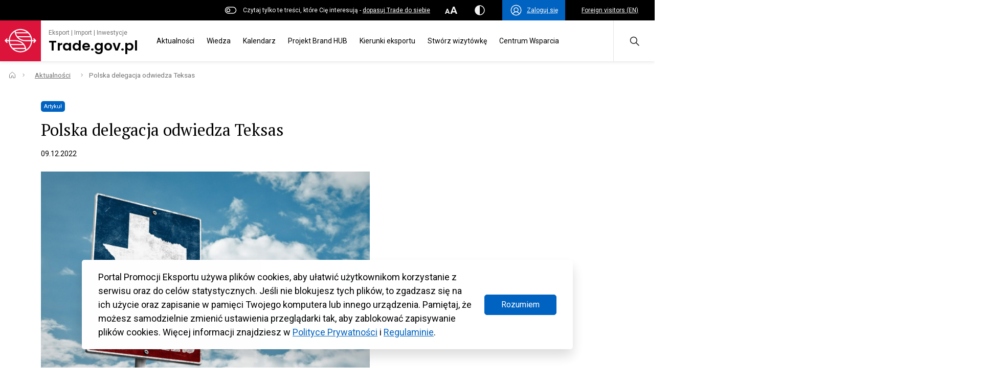

--- FILE ---
content_type: text/html; charset=UTF-8
request_url: https://www.trade.gov.pl/aktualnosci/polska-delegacja-odwiedza-teksas/
body_size: 79642
content:
<!-- This page is cached by the Hummingbird Performance plugin v3.19.0 - https://wordpress.org/plugins/hummingbird-performance/. --><!DOCTYPE html>
<html class="no-js" lang="pl" prefix="og: http://ogp.me/ns#">
<head>
  <meta charset="UTF-8"/>
  <link rel="stylesheet" property="stylesheet" href="https://www.trade.gov.pl/wp-content/themes/trade-gov-chisel/dist/styles/main-49baa649ee.css" type="text/css">
  <meta name="viewport" content="width=device-width, initial-scale=1">
  <meta name="adjx" content="https://www.trade.gov.pl/wp-admin/admin-ajax.php">
  <script>document.documentElement.classList.remove('no-js');</script>
  <meta name="turbo-cache-control" content="no-cache">
  <meta http-equiv="Cache-Control" content="no-cache, no-store, must-revalidate"/>
  <meta http-equiv="Pragma" content="no-cache"/>
  <meta http-equiv="Expires" content="0"/>
  <!-- Global site tag (gtag.js) - Google Analytics -->
  <script async src="https://www.googletagmanager.com/gtag/js?id=G-4DXC0T5J5D"></script>
  <script>
    window.dataLayer = window.dataLayer || [];
    function gtag(){dataLayer.push(arguments);}
    gtag('js', new Date());
    gtag('config', 'G-4DXC0T5J5D');
  </script>
              <script crossorigin="anonymous" src="https://unpkg.com/@hotwired/turbo@7.0.0/dist/turbo.es2017-umd.js"></script>
      <link href='https://cdn.jsdelivr.net/npm/fullcalendar@5.9.0/main.min.css' rel='stylesheet'/>
  <script src='https://cdn.jsdelivr.net/npm/fullcalendar@5.9.0/main.min.js'></script>
  <script src='https://cdn.jsdelivr.net/npm/fullcalendar@5.9.0/locales/pl.js'></script>
    <link rel="pingback" href="https://www.trade.gov.pl/xmlrpc.php"/>
  <link rel="preconnect" href="https://fonts.googleapis.com">
  <link rel="preconnect" href="https://fonts.gstatic.com" crossorigin>
  <link href="https://fonts.googleapis.com/css2?family=Poppins:wght@600&display=swap" rel="stylesheet">
  <meta name='robots' content='index, follow, max-image-preview:large, max-snippet:-1, max-video-preview:-1' />

	<!-- This site is optimized with the Yoast SEO plugin v26.8 - https://yoast.com/product/yoast-seo-wordpress/ -->
	<title>Polska delegacja odwiedza Teksas - Trade.gov.pl</title>
	<meta name="description" content="W dniach 4-8 grudnia delegacja złożona z przedstawicieli UM Województwa Kujawsko-Pomorskiego oraz przedsiębiorców odwiedziła Teksas." />
	<link rel="canonical" href="https://www.trade.gov.pl/aktualnosci/polska-delegacja-odwiedza-teksas/" />
	<meta property="og:locale" content="pl_PL" />
	<meta property="og:type" content="article" />
	<meta property="og:title" content="Polska delegacja odwiedza Teksas - Trade.gov.pl" />
	<meta property="og:description" content="W dniach 4-8 grudnia delegacja złożona z przedstawicieli UM Województwa Kujawsko-Pomorskiego oraz przedsiębiorców odwiedziła Teksas." />
	<meta property="og:url" content="https://www.trade.gov.pl/aktualnosci/polska-delegacja-odwiedza-teksas/" />
	<meta property="og:site_name" content="Trade.gov.pl" />
	<meta property="article:publisher" content="https://www.facebook.com/tradegovpl" />
	<meta property="article:modified_time" content="2022-12-09T11:31:15+00:00" />
	<meta property="og:image" content="https://www.trade.gov.pl/wp-content/uploads/2022/12/187282891_m.jpg" />
	<meta property="og:image:width" content="2499" />
	<meta property="og:image:height" content="1678" />
	<meta property="og:image:type" content="image/jpeg" />
	<meta name="twitter:card" content="summary_large_image" />
	<meta name="twitter:site" content="@Trade_gov_pl" />
	<meta name="twitter:label1" content="Szacowany czas czytania" />
	<meta name="twitter:data1" content="2 minuty" />
	<script type="application/ld+json" class="yoast-schema-graph">{"@context":"https://schema.org","@graph":[{"@type":"WebPage","@id":"https://www.trade.gov.pl/aktualnosci/polska-delegacja-odwiedza-teksas/","url":"https://www.trade.gov.pl/aktualnosci/polska-delegacja-odwiedza-teksas/","name":"Polska delegacja odwiedza Teksas - Trade.gov.pl","isPartOf":{"@id":"https://www.trade.gov.pl/#website"},"primaryImageOfPage":{"@id":"https://www.trade.gov.pl/aktualnosci/polska-delegacja-odwiedza-teksas/#primaryimage"},"image":{"@id":"https://www.trade.gov.pl/aktualnosci/polska-delegacja-odwiedza-teksas/#primaryimage"},"thumbnailUrl":"https://www.trade.gov.pl/wp-content/uploads/2022/12/187282891_m.jpg","datePublished":"2022-12-09T11:30:15+00:00","dateModified":"2022-12-09T11:31:15+00:00","description":"W dniach 4-8 grudnia delegacja złożona z przedstawicieli UM Województwa Kujawsko-Pomorskiego oraz przedsiębiorców odwiedziła Teksas.","breadcrumb":{"@id":"https://www.trade.gov.pl/aktualnosci/polska-delegacja-odwiedza-teksas/#breadcrumb"},"inLanguage":"pl-PL","potentialAction":[{"@type":"ReadAction","target":["https://www.trade.gov.pl/aktualnosci/polska-delegacja-odwiedza-teksas/"]}]},{"@type":"ImageObject","inLanguage":"pl-PL","@id":"https://www.trade.gov.pl/aktualnosci/polska-delegacja-odwiedza-teksas/#primaryimage","url":"https://www.trade.gov.pl/wp-content/uploads/2022/12/187282891_m.jpg","contentUrl":"https://www.trade.gov.pl/wp-content/uploads/2022/12/187282891_m.jpg","width":2499,"height":1678,"caption":"Texas road sign in vintage design"},{"@type":"BreadcrumbList","@id":"https://www.trade.gov.pl/aktualnosci/polska-delegacja-odwiedza-teksas/#breadcrumb","itemListElement":[{"@type":"ListItem","position":1,"name":"Strona główna","item":"https://www.trade.gov.pl/"},{"@type":"ListItem","position":2,"name":"Aktualności","item":"https://www.trade.gov.pl/aktualnosci/"},{"@type":"ListItem","position":3,"name":"Polska delegacja odwiedza Teksas"}]},{"@type":"WebSite","@id":"https://www.trade.gov.pl/#website","url":"https://www.trade.gov.pl/","name":"Trade.gov.pl","description":"Eksport | Import | Inwestycje","publisher":{"@id":"https://www.trade.gov.pl/#organization"},"alternateName":"Portal Promocji Eksportu","potentialAction":[{"@type":"SearchAction","target":{"@type":"EntryPoint","urlTemplate":"https://www.trade.gov.pl/?s={search_term_string}"},"query-input":{"@type":"PropertyValueSpecification","valueRequired":true,"valueName":"search_term_string"}}],"inLanguage":"pl-PL"},{"@type":"Organization","@id":"https://www.trade.gov.pl/#organization","name":"Trade.gov.pl","alternateName":"trade.gov.pl","url":"https://www.trade.gov.pl/","logo":{"@type":"ImageObject","inLanguage":"pl-PL","@id":"https://www.trade.gov.pl/#/schema/logo/image/","url":"https://www.trade.gov.pl/wp-content/uploads/2023/10/Trade_TLO_1200.png","contentUrl":"https://www.trade.gov.pl/wp-content/uploads/2023/10/Trade_TLO_1200.png","width":608,"height":412,"caption":"Trade.gov.pl"},"image":{"@id":"https://www.trade.gov.pl/#/schema/logo/image/"},"sameAs":["https://www.facebook.com/tradegovpl","https://x.com/Trade_gov_pl","https://www.linkedin.com/company/eksport-import-inwestycje-trade-gov-pl/","https://twitter.com/Trade_gov_pl"]}]}</script>
	<!-- / Yoast SEO plugin. -->


<link rel='dns-prefetch' href='//fonts.googleapis.com' />
<link rel='dns-prefetch' href='//fonts.gstatic.com' />
<link rel='dns-prefetch' href='//ajax.googleapis.com' />
<link rel='dns-prefetch' href='//apis.google.com' />
<link rel='dns-prefetch' href='//google-analytics.com' />
<link rel='dns-prefetch' href='//www.google-analytics.com' />
<link rel='dns-prefetch' href='//ssl.google-analytics.com' />
<link rel='dns-prefetch' href='//youtube.com' />
<link rel='dns-prefetch' href='//s.gravatar.com' />
<link href='//fonts.gstatic.com' rel='preconnect' />
<link href='//cdn.google.com' rel='preconnect' />
<link href='//apis.google.com' rel='preconnect' />
<link href='http://fonts.googleapis.com' rel='preconnect' />
<link rel="alternate" title="oEmbed (JSON)" type="application/json+oembed" href="https://www.trade.gov.pl/wp-json/oembed/1.0/embed?url=https%3A%2F%2Fwww.trade.gov.pl%2Faktualnosci%2Fpolska-delegacja-odwiedza-teksas%2F" />
<link rel="alternate" title="oEmbed (XML)" type="text/xml+oembed" href="https://www.trade.gov.pl/wp-json/oembed/1.0/embed?url=https%3A%2F%2Fwww.trade.gov.pl%2Faktualnosci%2Fpolska-delegacja-odwiedza-teksas%2F&#038;format=xml" />
		<style>
			.lazyload,
			.lazyloading {
				max-width: 100%;
			}
		</style>
		<style id='wp-img-auto-sizes-contain-inline-css' type='text/css'>
img:is([sizes=auto i],[sizes^="auto," i]){contain-intrinsic-size:3000px 1500px}
/*# sourceURL=wp-img-auto-sizes-contain-inline-css */
</style>
<style id='wp-block-heading-inline-css' type='text/css'>
h1:where(.wp-block-heading).has-background,h2:where(.wp-block-heading).has-background,h3:where(.wp-block-heading).has-background,h4:where(.wp-block-heading).has-background,h5:where(.wp-block-heading).has-background,h6:where(.wp-block-heading).has-background{padding:1.25em 2.375em}h1.has-text-align-left[style*=writing-mode]:where([style*=vertical-lr]),h1.has-text-align-right[style*=writing-mode]:where([style*=vertical-rl]),h2.has-text-align-left[style*=writing-mode]:where([style*=vertical-lr]),h2.has-text-align-right[style*=writing-mode]:where([style*=vertical-rl]),h3.has-text-align-left[style*=writing-mode]:where([style*=vertical-lr]),h3.has-text-align-right[style*=writing-mode]:where([style*=vertical-rl]),h4.has-text-align-left[style*=writing-mode]:where([style*=vertical-lr]),h4.has-text-align-right[style*=writing-mode]:where([style*=vertical-rl]),h5.has-text-align-left[style*=writing-mode]:where([style*=vertical-lr]),h5.has-text-align-right[style*=writing-mode]:where([style*=vertical-rl]),h6.has-text-align-left[style*=writing-mode]:where([style*=vertical-lr]),h6.has-text-align-right[style*=writing-mode]:where([style*=vertical-rl]){rotate:180deg}
/*# sourceURL=https://www.trade.gov.pl/wp-includes/blocks/heading/style.min.css */
</style>
<style id='wp-block-paragraph-inline-css' type='text/css'>
.is-small-text{font-size:.875em}.is-regular-text{font-size:1em}.is-large-text{font-size:2.25em}.is-larger-text{font-size:3em}.has-drop-cap:not(:focus):first-letter{float:left;font-size:8.4em;font-style:normal;font-weight:100;line-height:.68;margin:.05em .1em 0 0;text-transform:uppercase}body.rtl .has-drop-cap:not(:focus):first-letter{float:none;margin-left:.1em}p.has-drop-cap.has-background{overflow:hidden}:root :where(p.has-background){padding:1.25em 2.375em}:where(p.has-text-color:not(.has-link-color)) a{color:inherit}p.has-text-align-left[style*="writing-mode:vertical-lr"],p.has-text-align-right[style*="writing-mode:vertical-rl"]{rotate:180deg}
/*# sourceURL=https://www.trade.gov.pl/wp-includes/blocks/paragraph/style.min.css */
</style>
<link rel='stylesheet' id='wp-block-library-css' href='https://www.trade.gov.pl/wp-includes/css/dist/block-library/style.min.css' type='text/css' media='all' />
<style id='wp-block-post-featured-image-inline-css' type='text/css'>
.wp-block-post-featured-image{margin-left:0;margin-right:0}.wp-block-post-featured-image a{display:block;height:100%}.wp-block-post-featured-image :where(img){box-sizing:border-box;height:auto;max-width:100%;vertical-align:bottom;width:100%}.wp-block-post-featured-image.alignfull img,.wp-block-post-featured-image.alignwide img{width:100%}.wp-block-post-featured-image .wp-block-post-featured-image__overlay.has-background-dim{background-color:#000;inset:0;position:absolute}.wp-block-post-featured-image{position:relative}.wp-block-post-featured-image .wp-block-post-featured-image__overlay.has-background-gradient{background-color:initial}.wp-block-post-featured-image .wp-block-post-featured-image__overlay.has-background-dim-0{opacity:0}.wp-block-post-featured-image .wp-block-post-featured-image__overlay.has-background-dim-10{opacity:.1}.wp-block-post-featured-image .wp-block-post-featured-image__overlay.has-background-dim-20{opacity:.2}.wp-block-post-featured-image .wp-block-post-featured-image__overlay.has-background-dim-30{opacity:.3}.wp-block-post-featured-image .wp-block-post-featured-image__overlay.has-background-dim-40{opacity:.4}.wp-block-post-featured-image .wp-block-post-featured-image__overlay.has-background-dim-50{opacity:.5}.wp-block-post-featured-image .wp-block-post-featured-image__overlay.has-background-dim-60{opacity:.6}.wp-block-post-featured-image .wp-block-post-featured-image__overlay.has-background-dim-70{opacity:.7}.wp-block-post-featured-image .wp-block-post-featured-image__overlay.has-background-dim-80{opacity:.8}.wp-block-post-featured-image .wp-block-post-featured-image__overlay.has-background-dim-90{opacity:.9}.wp-block-post-featured-image .wp-block-post-featured-image__overlay.has-background-dim-100{opacity:1}.wp-block-post-featured-image:where(.alignleft,.alignright){width:100%}
/*# sourceURL=https://www.trade.gov.pl/wp-includes/blocks/post-featured-image/style.min.css */
</style>
<style id='wp-block-post-title-inline-css' type='text/css'>
.wp-block-post-title{box-sizing:border-box;word-break:break-word}.wp-block-post-title :where(a){display:inline-block;font-family:inherit;font-size:inherit;font-style:inherit;font-weight:inherit;letter-spacing:inherit;line-height:inherit;text-decoration:inherit}
/*# sourceURL=https://www.trade.gov.pl/wp-includes/blocks/post-title/style.min.css */
</style>
<style id='global-styles-inline-css' type='text/css'>
:root{--wp--preset--aspect-ratio--square: 1;--wp--preset--aspect-ratio--4-3: 4/3;--wp--preset--aspect-ratio--3-4: 3/4;--wp--preset--aspect-ratio--3-2: 3/2;--wp--preset--aspect-ratio--2-3: 2/3;--wp--preset--aspect-ratio--16-9: 16/9;--wp--preset--aspect-ratio--9-16: 9/16;--wp--preset--color--black: #000000;--wp--preset--color--cyan-bluish-gray: #abb8c3;--wp--preset--color--white: #ffffff;--wp--preset--color--pale-pink: #f78da7;--wp--preset--color--vivid-red: #cf2e2e;--wp--preset--color--luminous-vivid-orange: #ff6900;--wp--preset--color--luminous-vivid-amber: #fcb900;--wp--preset--color--light-green-cyan: #7bdcb5;--wp--preset--color--vivid-green-cyan: #00d084;--wp--preset--color--pale-cyan-blue: #8ed1fc;--wp--preset--color--vivid-cyan-blue: #0693e3;--wp--preset--color--vivid-purple: #9b51e0;--wp--preset--color--main: #0063C1;--wp--preset--color--sub-1: #DC143C;--wp--preset--color--sub-2: #525960;--wp--preset--color--success: #34B53A;--wp--preset--color--error: #DC143C;--wp--preset--color--func-1: #ffffff;--wp--preset--color--func-2: #F1F1F1;--wp--preset--color--func-3: #737373;--wp--preset--color--func-4: #000000;--wp--preset--gradient--vivid-cyan-blue-to-vivid-purple: linear-gradient(135deg,rgb(6,147,227) 0%,rgb(155,81,224) 100%);--wp--preset--gradient--light-green-cyan-to-vivid-green-cyan: linear-gradient(135deg,rgb(122,220,180) 0%,rgb(0,208,130) 100%);--wp--preset--gradient--luminous-vivid-amber-to-luminous-vivid-orange: linear-gradient(135deg,rgb(252,185,0) 0%,rgb(255,105,0) 100%);--wp--preset--gradient--luminous-vivid-orange-to-vivid-red: linear-gradient(135deg,rgb(255,105,0) 0%,rgb(207,46,46) 100%);--wp--preset--gradient--very-light-gray-to-cyan-bluish-gray: linear-gradient(135deg,rgb(238,238,238) 0%,rgb(169,184,195) 100%);--wp--preset--gradient--cool-to-warm-spectrum: linear-gradient(135deg,rgb(74,234,220) 0%,rgb(151,120,209) 20%,rgb(207,42,186) 40%,rgb(238,44,130) 60%,rgb(251,105,98) 80%,rgb(254,248,76) 100%);--wp--preset--gradient--blush-light-purple: linear-gradient(135deg,rgb(255,206,236) 0%,rgb(152,150,240) 100%);--wp--preset--gradient--blush-bordeaux: linear-gradient(135deg,rgb(254,205,165) 0%,rgb(254,45,45) 50%,rgb(107,0,62) 100%);--wp--preset--gradient--luminous-dusk: linear-gradient(135deg,rgb(255,203,112) 0%,rgb(199,81,192) 50%,rgb(65,88,208) 100%);--wp--preset--gradient--pale-ocean: linear-gradient(135deg,rgb(255,245,203) 0%,rgb(182,227,212) 50%,rgb(51,167,181) 100%);--wp--preset--gradient--electric-grass: linear-gradient(135deg,rgb(202,248,128) 0%,rgb(113,206,126) 100%);--wp--preset--gradient--midnight: linear-gradient(135deg,rgb(2,3,129) 0%,rgb(40,116,252) 100%);--wp--preset--font-size--small: 16px;--wp--preset--font-size--medium: 20px;--wp--preset--font-size--large: 24px;--wp--preset--font-size--x-large: 42px;--wp--preset--font-size--regular: 18px;--wp--preset--font-size--larger: 32px;--wp--preset--spacing--20: 0.44rem;--wp--preset--spacing--30: 0.67rem;--wp--preset--spacing--40: 1rem;--wp--preset--spacing--50: 1.5rem;--wp--preset--spacing--60: 2.25rem;--wp--preset--spacing--70: 3.38rem;--wp--preset--spacing--80: 5.06rem;--wp--preset--shadow--natural: 6px 6px 9px rgba(0, 0, 0, 0.2);--wp--preset--shadow--deep: 12px 12px 50px rgba(0, 0, 0, 0.4);--wp--preset--shadow--sharp: 6px 6px 0px rgba(0, 0, 0, 0.2);--wp--preset--shadow--outlined: 6px 6px 0px -3px rgb(255, 255, 255), 6px 6px rgb(0, 0, 0);--wp--preset--shadow--crisp: 6px 6px 0px rgb(0, 0, 0);}:where(.is-layout-flex){gap: 0.5em;}:where(.is-layout-grid){gap: 0.5em;}body .is-layout-flex{display: flex;}.is-layout-flex{flex-wrap: wrap;align-items: center;}.is-layout-flex > :is(*, div){margin: 0;}body .is-layout-grid{display: grid;}.is-layout-grid > :is(*, div){margin: 0;}:where(.wp-block-columns.is-layout-flex){gap: 2em;}:where(.wp-block-columns.is-layout-grid){gap: 2em;}:where(.wp-block-post-template.is-layout-flex){gap: 1.25em;}:where(.wp-block-post-template.is-layout-grid){gap: 1.25em;}.has-black-color{color: var(--wp--preset--color--black) !important;}.has-cyan-bluish-gray-color{color: var(--wp--preset--color--cyan-bluish-gray) !important;}.has-white-color{color: var(--wp--preset--color--white) !important;}.has-pale-pink-color{color: var(--wp--preset--color--pale-pink) !important;}.has-vivid-red-color{color: var(--wp--preset--color--vivid-red) !important;}.has-luminous-vivid-orange-color{color: var(--wp--preset--color--luminous-vivid-orange) !important;}.has-luminous-vivid-amber-color{color: var(--wp--preset--color--luminous-vivid-amber) !important;}.has-light-green-cyan-color{color: var(--wp--preset--color--light-green-cyan) !important;}.has-vivid-green-cyan-color{color: var(--wp--preset--color--vivid-green-cyan) !important;}.has-pale-cyan-blue-color{color: var(--wp--preset--color--pale-cyan-blue) !important;}.has-vivid-cyan-blue-color{color: var(--wp--preset--color--vivid-cyan-blue) !important;}.has-vivid-purple-color{color: var(--wp--preset--color--vivid-purple) !important;}.has-black-background-color{background-color: var(--wp--preset--color--black) !important;}.has-cyan-bluish-gray-background-color{background-color: var(--wp--preset--color--cyan-bluish-gray) !important;}.has-white-background-color{background-color: var(--wp--preset--color--white) !important;}.has-pale-pink-background-color{background-color: var(--wp--preset--color--pale-pink) !important;}.has-vivid-red-background-color{background-color: var(--wp--preset--color--vivid-red) !important;}.has-luminous-vivid-orange-background-color{background-color: var(--wp--preset--color--luminous-vivid-orange) !important;}.has-luminous-vivid-amber-background-color{background-color: var(--wp--preset--color--luminous-vivid-amber) !important;}.has-light-green-cyan-background-color{background-color: var(--wp--preset--color--light-green-cyan) !important;}.has-vivid-green-cyan-background-color{background-color: var(--wp--preset--color--vivid-green-cyan) !important;}.has-pale-cyan-blue-background-color{background-color: var(--wp--preset--color--pale-cyan-blue) !important;}.has-vivid-cyan-blue-background-color{background-color: var(--wp--preset--color--vivid-cyan-blue) !important;}.has-vivid-purple-background-color{background-color: var(--wp--preset--color--vivid-purple) !important;}.has-black-border-color{border-color: var(--wp--preset--color--black) !important;}.has-cyan-bluish-gray-border-color{border-color: var(--wp--preset--color--cyan-bluish-gray) !important;}.has-white-border-color{border-color: var(--wp--preset--color--white) !important;}.has-pale-pink-border-color{border-color: var(--wp--preset--color--pale-pink) !important;}.has-vivid-red-border-color{border-color: var(--wp--preset--color--vivid-red) !important;}.has-luminous-vivid-orange-border-color{border-color: var(--wp--preset--color--luminous-vivid-orange) !important;}.has-luminous-vivid-amber-border-color{border-color: var(--wp--preset--color--luminous-vivid-amber) !important;}.has-light-green-cyan-border-color{border-color: var(--wp--preset--color--light-green-cyan) !important;}.has-vivid-green-cyan-border-color{border-color: var(--wp--preset--color--vivid-green-cyan) !important;}.has-pale-cyan-blue-border-color{border-color: var(--wp--preset--color--pale-cyan-blue) !important;}.has-vivid-cyan-blue-border-color{border-color: var(--wp--preset--color--vivid-cyan-blue) !important;}.has-vivid-purple-border-color{border-color: var(--wp--preset--color--vivid-purple) !important;}.has-vivid-cyan-blue-to-vivid-purple-gradient-background{background: var(--wp--preset--gradient--vivid-cyan-blue-to-vivid-purple) !important;}.has-light-green-cyan-to-vivid-green-cyan-gradient-background{background: var(--wp--preset--gradient--light-green-cyan-to-vivid-green-cyan) !important;}.has-luminous-vivid-amber-to-luminous-vivid-orange-gradient-background{background: var(--wp--preset--gradient--luminous-vivid-amber-to-luminous-vivid-orange) !important;}.has-luminous-vivid-orange-to-vivid-red-gradient-background{background: var(--wp--preset--gradient--luminous-vivid-orange-to-vivid-red) !important;}.has-very-light-gray-to-cyan-bluish-gray-gradient-background{background: var(--wp--preset--gradient--very-light-gray-to-cyan-bluish-gray) !important;}.has-cool-to-warm-spectrum-gradient-background{background: var(--wp--preset--gradient--cool-to-warm-spectrum) !important;}.has-blush-light-purple-gradient-background{background: var(--wp--preset--gradient--blush-light-purple) !important;}.has-blush-bordeaux-gradient-background{background: var(--wp--preset--gradient--blush-bordeaux) !important;}.has-luminous-dusk-gradient-background{background: var(--wp--preset--gradient--luminous-dusk) !important;}.has-pale-ocean-gradient-background{background: var(--wp--preset--gradient--pale-ocean) !important;}.has-electric-grass-gradient-background{background: var(--wp--preset--gradient--electric-grass) !important;}.has-midnight-gradient-background{background: var(--wp--preset--gradient--midnight) !important;}.has-small-font-size{font-size: var(--wp--preset--font-size--small) !important;}.has-medium-font-size{font-size: var(--wp--preset--font-size--medium) !important;}.has-large-font-size{font-size: var(--wp--preset--font-size--large) !important;}.has-x-large-font-size{font-size: var(--wp--preset--font-size--x-large) !important;}
/*# sourceURL=global-styles-inline-css */
</style>

<style id='classic-theme-styles-inline-css' type='text/css'>
/*! This file is auto-generated */
.wp-block-button__link{color:#fff;background-color:#32373c;border-radius:9999px;box-shadow:none;text-decoration:none;padding:calc(.667em + 2px) calc(1.333em + 2px);font-size:1.125em}.wp-block-file__button{background:#32373c;color:#fff;text-decoration:none}
/*# sourceURL=/wp-includes/css/classic-themes.min.css */
</style>
<link rel='stylesheet' id='wphb-1-css' href='https://www.trade.gov.pl/wp-content/uploads/hummingbird-assets/a62732b7ce5b137eae2b4edff56640eb.css' type='text/css' media='all' />
<link rel="preload" as="style" href="//fonts.googleapis.com/css?family=Roboto%3A400%2C500%2C700%7CPT+Serif%3A400%2C700&#038;subset=latin%2Clatin-ext&#038;ver=6.9" /><link rel='stylesheet' id='acfgfs-enqueue-fonts-css' href='//fonts.googleapis.com/css?family=Roboto%3A400%2C500%2C700%7CPT+Serif%3A400%2C700&#038;subset=latin%2Clatin-ext&#038;ver=6.9' type='text/css' media='print' onload='this.media=&#34;all&#34;' />
<script type="text/javascript" id="wpml-cookie-js-extra">
/* <![CDATA[ */
var wpml_cookies = {"wp-wpml_current_language":{"value":"pl","expires":1,"path":"/"}};
var wpml_cookies = {"wp-wpml_current_language":{"value":"pl","expires":1,"path":"/"}};
//# sourceURL=wpml-cookie-js-extra
/* ]]> */
</script>
<script type="text/javascript" src="https://www.trade.gov.pl/wp-content/plugins/sitepress-multilingual-cms/res/js/cookies/language-cookie.js" id="wpml-cookie-js" defer="defer" data-wp-strategy="defer"></script>
<link rel="https://api.w.org/" href="https://www.trade.gov.pl/wp-json/" /><link rel="alternate" title="JSON" type="application/json" href="https://www.trade.gov.pl/wp-json/wp/v2/aktualnosci/52685" /><link rel="EditURI" type="application/rsd+xml" title="RSD" href="https://www.trade.gov.pl/xmlrpc.php?rsd" />
<link rel='shortlink' href='https://www.trade.gov.pl/?p=52685' />
<meta name="generator" content="WPML ver:4.8.6 stt:1,40;" />

		<script>
		(function(h,o,t,j,a,r){
			h.hj=h.hj||function(){(h.hj.q=h.hj.q||[]).push(arguments)};
			h._hjSettings={hjid:3430661,hjsv:5};
			a=o.getElementsByTagName('head')[0];
			r=o.createElement('script');r.async=1;
			r.src=t+h._hjSettings.hjid+j+h._hjSettings.hjsv;
			a.appendChild(r);
		})(window,document,'//static.hotjar.com/c/hotjar-','.js?sv=');
		</script>
				<script>
			document.documentElement.className = document.documentElement.className.replace('no-js', 'js');
		</script>
				<style>
			.no-js img.lazyload {
				display: none;
			}

			figure.wp-block-image img.lazyloading {
				min-width: 150px;
			}

			.lazyload,
			.lazyloading {
				--smush-placeholder-width: 100px;
				--smush-placeholder-aspect-ratio: 1/1;
				width: var(--smush-image-width, var(--smush-placeholder-width)) !important;
				aspect-ratio: var(--smush-image-aspect-ratio, var(--smush-placeholder-aspect-ratio)) !important;
			}

						.lazyload, .lazyloading {
				opacity: 0;
			}

			.lazyloaded {
				opacity: 1;
				transition: opacity 400ms;
				transition-delay: 0ms;
			}

					</style>
		<link rel="icon" href="https://www.trade.gov.pl/wp-content/uploads/2023/02/cropped-Trade_SYGNET_TLO_1200-32x32.png" sizes="32x32" />
<link rel="icon" href="https://www.trade.gov.pl/wp-content/uploads/2023/02/cropped-Trade_SYGNET_TLO_1200-192x192.png" sizes="192x192" />
<link rel="apple-touch-icon" href="https://www.trade.gov.pl/wp-content/uploads/2023/02/cropped-Trade_SYGNET_TLO_1200-180x180.png" />
<meta name="msapplication-TileImage" content="https://www.trade.gov.pl/wp-content/uploads/2023/02/cropped-Trade_SYGNET_TLO_1200-270x270.png" />
		<style type="text/css" id="wp-custom-css">
			.c-wcag-menu {
	display:none;
}

.c-post__content{
	overflow: hidden
}
.c-export-list-section__list-item-img{
	margin-bottom: 0!important;
}
.single-branze .c-industries-section__column{
	flex:0 0 100%!important;
	max-width:100%!important;
}
.green, .red{
	flex: 0 0 100%;
	font-size:14px;
}
.green{
	color: green;
} 
.red{
	color: red;
} 
.c-table-section__table-row-td {
    flex-wrap: wrap;
}
.c-post__content .c-post-list:before{
	display:none;
}
.c-post__content .c-post-list{
padding-top:0;
}
.c-table-section .c-heading{
	font-size: 18px;
}
.c-table-section__table-row-td:first-child:last-child{
	justify-content:flex-start
}
.c-table-section__table-row-th:first-child:last-child{
display:none;
}
.c-banner-section .c-button--primary{
	background:transparent
}
.c-widget_post-list{
margin-top:32px	
}
@media(max-width:1024px){
	.wp-block-post-title{
		font-size:24px!important;
		
	}
	.c-post__format{
		display:none;
	}
	.c-post__content{
		font-size: 16px;
	}
}

.page-id-17320.logged-in .c-search-filters fieldset:first-of-type, .page-id-17320 .c-search-filters fieldset:last-of-type {
	display: none;
}

.fc-event-title {
  text-overflow: ellipsis;
}
.u-color--func-2 .u-font-color--2{
	color: #4F4F4F!important
}

.callout {
border: 2px dotted black;
padding: 1em;
}
.wp-block-image figcaption {
    color: #555;
    font-size: 13px;
    text-align: center;
}
.wp-block-image figcaption {
    margin-top: 0.5em;
    margin-bottom: 1em;
}
.c-article__place del{
	display:none;
}
.c-event-meta__content del{
	display:inline; 
	text-decoration:none;
}
.c-article__date-footer{
	padding: 16px 8px !important;
}
.c-header__webtitle .c-heading, .c-footer__top-logo-text-heading{
	
	font-family: 'Poppins', sans-serif;
	font-weight:600
}
.c-header__logo{
	position:relative;
	z-index:2
}
.c-footer__top{
	padding-top: 28px!important;
  padding-bottom: 28px!important;
}
.c-footer__logo {
	margin-left:10px;
}
@media (max-width: 1023.98px){
	.c-header__logo{		
    max-width: 100%!important;
	}
}

.c-widget__social .o-link[target='_blank']:after{
	display:none;
}
.c-widget_post-list .c-article--event .c-article__desc{
	min-height: 120px;
}

@media (max-width: 1023.98px){
	.c-article--event .c-article__date{
		width:100%!important;
	}
	.c-article--event .c-article__date-content .u-text-center{
		display: flex;
	}
}

body.search-results .c-hero__content .c-button--search .c-icon{
	top: 16px;
}

body.search-results .c-hero__content .c-button--search .c-icon *{
	fill: none!important;
	stroke: #fff!important;
}

body.archive.tax-temat .c-post-related__heading .c-heading{
	margin-bottom: 40px;
	padding: 20px 0;
}

body.search-results .c-post-related__heading{
	display:none;
}
@media (max-width:768px){
	.c-inputs__group .c-input__container:not(.c-input__limitter){
		top: auto!important;
    bottom: 50px;
	}
.c-input__container--file p {
    display: none;
}
.c-input__container--file svg{
    display: none;
}
}
@media(min-width:1024px){
body.page-id-1563 .o-layout--with-sidebar .o-wrapper>div:first-child{
    display:flex;
    padding-top:35px
}
body.page-id-1563 .o-layout--with-sidebar .o-wrapper>div .o-layout__content{
    min-width:66.66%!important;
    max-width: 66.66%!important;
    flex: 0 0 66.66%!important;
}

body.page-id-1563 .o-layout--with-sidebar .o-wrapper>div .o-layout__sidebar{
    margin-left:0!important;
    margin-top: 55px!important;
}
}
@media(max-width:1024px){
.c-article--event.c-article--calendar-small .c-article__date {
    width: 108px!important;
}
	.c-article--special img[src$=".svg"]{
	width:60px;
	}
}
@media (min-width:1024px){

body.single:not(.single-aktualnosci):not(.single-wiedza):not(.single-polish-companies):not(.single-kalendarz) .o-layout--with-sidebar .o-layout__content{

max-width:calc(7/12*100%)!important;
min-width:calc(7/12*100%)!important;
flex: 0 0 calc(7/12*100%)!important;
    
}
body.single:not(.single-aktualnosci):not(.single-wiedza):not(.single-polish-companies):not(.single-kalendarz) .o-layout--with-sidebar .o-layout__sidebar{max-width:calc(4/12*100%)!important;min-width:calc(4/12*100%)!important;flex: 0 0 calc(4/12*100%)!important;margin-left: calc(1/12*100%);}
body.single:not(.single-aktualnosci):not(.single-wiedza):not(.single-polish-companies):not(.single-kalendarz) .o-layout--with-sidebar .o-wrapper>div[class=""]{
    display:flex;
}
body.single:not(.single-aktualnosci):not(.single-wiedza):not(.single-polish-companies):not(.single-kalendarz) .o-layout--with-sidebar .o-layout__sidebar .c-widget__context-menu{
    position:sticky;
    top:30px;
    
}
body.page:not(.home) .o-layout--with-sidebar .o-layout__content{

max-width:calc(7/12*100%)!important;
min-width:calc(7/12*100%)!important;
flex: 0 0 calc(7/12*100%)!important;
    
}
body.page:not(.home) .o-layout--with-sidebar .o-layout__sidebar{max-width:calc(4/12*100%)!important;min-width:calc(4/12*100%)!important;flex: 0 0 calc(4/12*100%)!important;margin-left: calc(1/12*100%);}
body.page:not(.home) .o-layout--with-sidebar .o-wrapper>div[class=""]{
    display:flex;
}
body.page:not(.home) .o-layout--with-sidebar .o-layout__sidebar .c-widget__context-menu{
    position:sticky;
    top:30px;
    
}
}

.c-post__format{
	color:#fff!important;
}
.c-post-tease{
    margin-left: 1px;
}
.c-article__date-footer.closed {
    color: var(--color-error-1)!important;
}
.c-article__date-footer.open {
    color: var(--color-success-1)!important;
}
body.post-type-archive-kalendarz .c-article__date-footer{
	padding:8px!important;
}
.js-chooser[data-chooser="regions"] > div:first-child{
	display:block;	
}
.c-article__footer{
    max-height: 24px;
    align-self: flex-end;
}
.c-quick-link-section{
	padding-top:24px!important;
}
.c-post-tease .u-flex-1\/1{
flex:auto!important;
	max-width:none!important;
	min-width:1px!important;
}

.c-main-topics__image-container .c-article__title{
	font-size: 1.1rem;	
}
.c-event-list__item-icon svg {
    filter: invert(44%) sepia(8%) saturate(6%) hue-rotate(315deg) brightness(91%) contrast(81%);
}
.single .o-layout__content .c-post-list__item.u-flex-4\/12\@large {
    flex: 0 0 100%!important;
    min-width: 100%!important;
    max-width: 100%!important;
}
.o-layout__content .c-post__content .c-post-list__item.u-flex-4\/12\@large {
    flex: 0 0 100%!important;
    min-width: 100%!important;
    max-width: 100%!important;
}

@media(max-width:1024px){
	.o-layout__content .c-post__content .c-post-list__item.u-flex-4\/12\@large .c-article__image{
		display:block;
		height:120px;
	}
}

.page-id-18148 .c-post__format,
.page-id-23296 .c-post__format,
.page-id-19239 .c-post__format,
.page-id-19319 .c-post__format,
.page-id-18169 .c-post__format{ 
	display:none;
}
.c-article--main{	
    padding-right: 40px;
}
.page-id-1563 #widget__banner-6{
	flex: 0 0 100%!important;
	max-width:100%!important;
	min-width:100%!important;
}
@media (max-width:1024px){
	.c-filters__list{
		margin-bottom: 0!important;
	}
	#advanced_search{
		margin-right:0!important;
		width: calc(100vw - 24px);
	}
	.c-search-filters__submit{
		width:100%
	} 
	.c-search__advanced{
		margin-right:0!important;
	}
	.c-search-filters .c-search-filters__meta span{
		display:block!important;
	}
.breadcrumb_last-link{
	flex-wrap:wrap;
}
	
	.c-article--event .c-article__desc .c-article__date-footer.closed {
			color: var(--color-error-1)!important;
	}
	.c-article--event .c-article__desc .c-article__date-footer.open {
			color: var(--color-success-1)!important;
	}
}
.c-article__date-footer.u-hidden,
body.home .c-article__date-footer.u-hidden{
	display:none!important
}
.c-post-list__item>a>div>img{
	bottom:10px;
	right:10px;
	margin:auto;
	width:auto;
}
@media(max-width:1024px){
.c-search-filters .u-flex-10\/12\@large{
	width:100%
}
.c-article__date-footer.u-hidden,
body.home .c-article__date-footer.u-hidden,
.c-article--event .c-article__desc .c-article__date-footer.u-hidden{
	display:none!important
}
.c-article--event .c-article__place{
	margin-top:0!important;
}
.c-filters__list.is-small>:nth-child(n+5):not(:last-child):not(:nth-last-child(1)):not(.c-search__overlay){
	display:block;
	}
.c-export-list-section .u-flex-6\/12{
	max-width:100%!important;
	min-width:100%!important;
	flex:0 0 100%!important;
}
	.tax-obszar-wsparcia .c-search-filters__mobile{
		margin-top:0px;
	}
	.page-id-1240 .c-hero{
		padding: 64px 0;
	}
	.c-post-list--grid>div:not(:first-child) a:first-child{
		order: 2;
    width: 120px;
    max-height: 80px;
    height: auto;
    flex: 0 0 120px;	
    margin-left: 12px;	 
	}
	.c-post-list--grid>div:not(:first-child) a:first-child img{		
    max-height: 80px;
    width: 120px;
    height: auto;
    border-radius: 4px;
    margin-left: 0;	
	}
	.c-advantages-boxes{
		flex-wrap: nowrap!important;
    padding: 0px 12px;
	}	
	.c-advantages-boxes .u-flex-11\/12{
    flex: 0 0 100%!important;
    width: 100%!important;	
		max-width: 100%!important;
	}
}
body.home .c-post-list.u-color--func-2 .c-post-list__item:nth-child(n+4){
	display:none;
}

.c-search__overlay{
	z-index:10001
}
.c-hero .c-filter-mobile{
	display:none;	
}
@media (min-width:1024px){
html[lang="en"] .single .u-post .c-post-related .u-flex-3\/12\@large{
	flex: 0 0 33.33%;
	max-width: 33.33%;
	min-width: 33.33%;
}
html[lang="en"] .single .u-post .c-post-related .u-flex-3\/12\@large img{
	width:100%;
}
}
@media (max-width:1024px){
	.c-article--event .c-article__desc .c-article__place{
		font-size:11px;
	}
	.c-article--event .c-article__desc .c-article__date-footer, .c-article--event .c-article__desc .c-article__date_small{
		margin-right:8px!important;
		padding:6px!important;
		font-size:11px!important;
	}
	.c-article--event .c-article__desc .c-article__excerpt, .c-article--event .c-article__desc .c-article__footer{
		flex-wrap: nowrap;
	}
	.c-widget__context-menu{
		z-index:9999999;
	}
}
.c-gallery__container{
	width:auto!important;
}

.u-flex-1\/4{
	flex:0 0 25%;
	max-width:25%;
	min-width:25%;
}
.c-search-filters .c-label{
margin-bottom:0;
}
.c-select__title{
	white-space: nowrap;
}
body:not(.home) .o-layout--with-sidebar-sticky .o-layout__sidebar {
    position: sticky;
    top: 30px;
    z-index: 2000;
}

.o-link--svg[href^="https://twitter.com"]:hover path:nth-child(1){
fill:transparent;
stroke: var(--color-font-4);

}
.has-text-color.has-main-color,
.has-text-color.has-main-color a {
  color: #0063C1 !important;
}
.has-text-color.has-success-color,
.has-text-color.has-success-color a {
  color: #34B53A !important;
}
.has-text-color.has-error-color,
.has-text-color.has-error-color a {
  color: #DC143C !important;
}		</style>
		
    
                              <script>!function(e){var n="https://s.go-mpulse.net/boomerang/";if("False"=="True")e.BOOMR_config=e.BOOMR_config||{},e.BOOMR_config.PageParams=e.BOOMR_config.PageParams||{},e.BOOMR_config.PageParams.pci=!0,n="https://s2.go-mpulse.net/boomerang/";if(window.BOOMR_API_key="VA542-LEPXP-96ZJ7-BSTFL-UD4KJ",function(){function e(){if(!o){var e=document.createElement("script");e.id="boomr-scr-as",e.src=window.BOOMR.url,e.async=!0,i.parentNode.appendChild(e),o=!0}}function t(e){o=!0;var n,t,a,r,d=document,O=window;if(window.BOOMR.snippetMethod=e?"if":"i",t=function(e,n){var t=d.createElement("script");t.id=n||"boomr-if-as",t.src=window.BOOMR.url,BOOMR_lstart=(new Date).getTime(),e=e||d.body,e.appendChild(t)},!window.addEventListener&&window.attachEvent&&navigator.userAgent.match(/MSIE [67]\./))return window.BOOMR.snippetMethod="s",void t(i.parentNode,"boomr-async");a=document.createElement("IFRAME"),a.src="about:blank",a.title="",a.role="presentation",a.loading="eager",r=(a.frameElement||a).style,r.width=0,r.height=0,r.border=0,r.display="none",i.parentNode.appendChild(a);try{O=a.contentWindow,d=O.document.open()}catch(_){n=document.domain,a.src="javascript:var d=document.open();d.domain='"+n+"';void(0);",O=a.contentWindow,d=O.document.open()}if(n)d._boomrl=function(){this.domain=n,t()},d.write("<bo"+"dy onload='document._boomrl();'>");else if(O._boomrl=function(){t()},O.addEventListener)O.addEventListener("load",O._boomrl,!1);else if(O.attachEvent)O.attachEvent("onload",O._boomrl);d.close()}function a(e){window.BOOMR_onload=e&&e.timeStamp||(new Date).getTime()}if(!window.BOOMR||!window.BOOMR.version&&!window.BOOMR.snippetExecuted){window.BOOMR=window.BOOMR||{},window.BOOMR.snippetStart=(new Date).getTime(),window.BOOMR.snippetExecuted=!0,window.BOOMR.snippetVersion=12,window.BOOMR.url=n+"VA542-LEPXP-96ZJ7-BSTFL-UD4KJ";var i=document.currentScript||document.getElementsByTagName("script")[0],o=!1,r=document.createElement("link");if(r.relList&&"function"==typeof r.relList.supports&&r.relList.supports("preload")&&"as"in r)window.BOOMR.snippetMethod="p",r.href=window.BOOMR.url,r.rel="preload",r.as="script",r.addEventListener("load",e),r.addEventListener("error",function(){t(!0)}),setTimeout(function(){if(!o)t(!0)},3e3),BOOMR_lstart=(new Date).getTime(),i.parentNode.appendChild(r);else t(!1);if(window.addEventListener)window.addEventListener("load",a,!1);else if(window.attachEvent)window.attachEvent("onload",a)}}(),"".length>0)if(e&&"performance"in e&&e.performance&&"function"==typeof e.performance.setResourceTimingBufferSize)e.performance.setResourceTimingBufferSize();!function(){if(BOOMR=e.BOOMR||{},BOOMR.plugins=BOOMR.plugins||{},!BOOMR.plugins.AK){var n=""=="true"?1:0,t="",a="amkstraxzvm2o2l6h7ga-f-662ddebe9-clientnsv4-s.akamaihd.net",i="false"=="true"?2:1,o={"ak.v":"39","ak.cp":"1884823","ak.ai":parseInt("1260450",10),"ak.ol":"0","ak.cr":9,"ak.ipv":4,"ak.proto":"h2","ak.rid":"1015081b","ak.r":38938,"ak.a2":n,"ak.m":"","ak.n":"essl","ak.bpcip":"3.21.41.0","ak.cport":42288,"ak.gh":"23.55.170.171","ak.quicv":"","ak.tlsv":"tls1.3","ak.0rtt":"","ak.0rtt.ed":"","ak.csrc":"-","ak.acc":"","ak.t":"1769881548","ak.ak":"hOBiQwZUYzCg5VSAfCLimQ==l+xSsjogWkL7Fz+aghinK+e5ZrV5eDM4Ur6eEA7MHNMVHA/[base64]/3LrOpC1dFLIM/n3HTHYUzbx0MOle6q75cTcIM6JoJoEwRKj7GCtnZgy5LQoQMZeordCG6HcnarBEcdm/Xpmr5p53Y/uk48rPHXrqB2QW9mxy3D5stJtuKJaQVgNze1TLYFeZvFdjdhgJDszLWYjVXE329YuxVnLoZW5rzUE=","ak.pv":"2","ak.dpoabenc":"","ak.tf":i};if(""!==t)o["ak.ruds"]=t;var r={i:!1,av:function(n){var t="http.initiator";if(n&&(!n[t]||"spa_hard"===n[t]))o["ak.feo"]=void 0!==e.aFeoApplied?1:0,BOOMR.addVar(o)},rv:function(){var e=["ak.bpcip","ak.cport","ak.cr","ak.csrc","ak.gh","ak.ipv","ak.m","ak.n","ak.ol","ak.proto","ak.quicv","ak.tlsv","ak.0rtt","ak.0rtt.ed","ak.r","ak.acc","ak.t","ak.tf"];BOOMR.removeVar(e)}};BOOMR.plugins.AK={akVars:o,akDNSPreFetchDomain:a,init:function(){if(!r.i){var e=BOOMR.subscribe;e("before_beacon",r.av,null,null),e("onbeacon",r.rv,null,null),r.i=!0}return this},is_complete:function(){return!0}}}}()}(window);</script></head>
<body class="wp-singular aktualnosci-template-default single single-aktualnosci postid-52685 single-format-standard wp-custom-logo wp-embed-responsive wp-theme-trade-gov-chisel " >
  <header class="c-header js-header">
  <div class="c-wcag-menu">
  <ul class="c-wcag-menu__list">
      <li class="c-wcag-menu__item">
      <a href="#wstep" data-turbo="false" class="c-wcag-menu__link">Przejdź do sekcji Polska delegacja odwiedza Teksas</a>
    </li>
      <li class="c-wcag-menu__item">
      <a href="#related_posts" data-turbo="false" class="c-wcag-menu__link">Przejdź do sekcji 2</a>
    </li>
      <li class="c-wcag-menu__item">
      <a href="#footer" data-turbo="false" class="c-wcag-menu__link">Przejdź do Stopki strony</a>
    </li>
  </ul>
</div>
  <div class="c-header__pre">
          <div class="o-flex o-flex--grids o-flex--centered-v">
        <div class="o-flex__item u-flex-4/12 u-hidden@less-then-large">&nbsp;</div>
        <div class="o-flex__item u-flex-4/12@large u-flex-6/12">
                      <p class="u-margin-bottom-none o-flex o-flex--centered">
              <span class="c-header__pre-text">
                <svg width="24" height="24" viewBox="0 0 24 24" fill="none" xmlns="http://www.w3.org/2000/svg">
<path d="M16.5 6H7.5C4.18629 6 1.5 8.68629 1.5 12C1.5 15.3137 4.18629 18 7.5 18H16.5C19.8137 18 22.5 15.3137 22.5 12C22.5 8.68629 19.8137 6 16.5 6Z" stroke="#F2F2F2" stroke-width="1.5" stroke-linecap="round" stroke-linejoin="round"/>
<path d="M7.5 15C9.15685 15 10.5 13.6569 10.5 12C10.5 10.3431 9.15685 9 7.5 9C5.84315 9 4.5 10.3431 4.5 12C4.5 13.6569 5.84315 15 7.5 15Z" stroke="#F2F2F2" stroke-width="1.5" stroke-linecap="round" stroke-linejoin="round"/>
</svg>
 <span class="u-hidden@less-then-large">Czytaj tylko te treści, które Cię interesują -&nbsp;</span>
                <a href="https://www.trade.gov.pl/moj-trade/dopasuj-trade-do-siebie/" class="o-link o-link--smooth u-text--regular"> dopasuj Trade do siebie </a>
              </span>
            </p>
                  </div>
        <div class="o-flex o-flex--centered o-flex--lock-right o-flex__item u-flex-4/12@large u-flex-6/12">
          <div class="c-header__icon u-hidden@less-then-large">
            <a href="#zoom"
               class="c-header__icon-zoom js-zoom"><svg width="24" height="24" viewBox="0 0 24 24" fill="none" xmlns="http://www.w3.org/2000/svg">
<g clip-path="url(#clip0_34_4109)">
<path d="M10.7107 19H13.2694C13.4083 19 13.5471 18.9239 13.5868 18.7908L17.5537 7.05435H16.7603L20.7669 18.7337C20.8264 18.9239 20.9455 19 21.0843 19H23.6826C23.8413 19 24 18.8668 24 18.6957C24 18.6766 23.9802 18.6196 23.9603 18.6005L18.724 5.22826C18.6645 5.07609 18.5455 5 18.4264 5H15.9471C15.8281 5 15.7091 5.07609 15.6496 5.20924L10.4132 18.6005C10.4132 18.6196 10.3934 18.6576 10.3934 18.6957C10.3934 18.8668 10.5322 19 10.7107 19ZM1.92397 17.0027H7.49752L6.78347 15.2147H2.61818L1.92397 17.0027ZM0.218182 19H2.06281C2.16198 19 2.24132 18.9429 2.28099 18.8478L5.05785 10.8207H4.3438L7.08099 18.8478C7.12066 18.9429 7.2 19 7.29917 19H9.2033C9.32231 19 9.42149 18.9049 9.42149 18.7908C9.42149 18.7717 9.42149 18.7337 9.40165 18.7147L5.67273 9.2038C5.63306 9.1087 5.57355 9.05163 5.47438 9.05163H3.94711C3.84793 9.05163 3.76859 9.1087 3.72893 9.2038L0.0198347 18.7147C0.0198347 18.7337 0 18.7527 0 18.7908C0 18.9049 0.0991735 19 0.218182 19ZM13.1306 16.2989H21.4413L20.4496 13.9212H14.1223L13.1306 16.2989Z" fill="#F2F2F2"/>
</g>
<defs>
<clipPath id="clip0_34_4109">
<rect width="24" height="14" fill="white" transform="translate(0 5)"/>
</clipPath>
</defs>
</svg>
<span
                class="a11y-text">Powiększ czcionkę</span>
            </a>
          </div>
          <div class="c-header__icon u-hidden@less-then-large">
            <a href="#contrast"
               class="c-header__icon-contrast js-contrast"><svg width="24" height="24" viewBox="0 0 24 24" fill="none" xmlns="http://www.w3.org/2000/svg">
<path d="M12 2.25C13.9284 2.25 15.8134 2.82183 17.4168 3.89317C19.0202 4.96451 20.2699 6.48726 21.0078 8.26884C21.7458 10.0504 21.9389 12.0108 21.5627 13.9021C21.1864 15.7934 20.2578 17.5307 18.8943 18.8943C17.5307 20.2579 15.7934 21.1865 13.9021 21.5627C12.0108 21.9389 10.0504 21.7458 8.26883 21.0078C6.48725 20.2699 4.96451 19.0202 3.89317 17.4168C2.82182 15.8134 2.25 13.9284 2.25 12C2.25495 9.41566 3.28377 6.93859 5.11118 5.11118C6.93859 3.28378 9.41566 2.25496 12 2.25ZM20.25 12C20.2475 9.81273 19.3775 7.71575 17.8309 6.16911C16.2842 4.62247 14.1873 3.75248 12 3.75V20.25C14.1873 20.2475 16.2842 19.3775 17.8309 17.8309C19.3775 16.2843 20.2475 14.1873 20.25 12Z" fill="#F2F2F2"/>
</svg>

              <span class="a11y-text">Zmień kontrast</span>
            </a>
          </div>
                                                
            <a href="https://www.trade.gov.pl/moj-trade/logowanie/" class="c-header__icon c-header__highlighted js-update-logged-in-status  u-hidden@less-then-large" data-loggedin="Mój Trade" data-loggedout="Zaloguj się" data-loggedin-url="https://www.trade.gov.pl/moj-trade/" data-loggedout-url="https://www.trade.gov.pl/moj-trade/logowanie/">
              <span class="c-icon"><svg width="26" height="26" viewBox="0 0 26 26" fill="none" xmlns="http://www.w3.org/2000/svg">
<path d="M13 22.75C18.3848 22.75 22.75 18.3848 22.75 13C22.75 7.61522 18.3848 3.25 13 3.25C7.61522 3.25 3.25 7.61522 3.25 13C3.25 18.3848 7.61522 22.75 13 22.75Z" stroke="#F2F2F2" stroke-width="1.5" stroke-linecap="round" stroke-linejoin="round"/>
<path d="M13 16.25C15.2437 16.25 17.0625 14.4312 17.0625 12.1875C17.0625 9.94384 15.2437 8.125 13 8.125C10.7563 8.125 8.9375 9.94384 8.9375 12.1875C8.9375 14.4312 10.7563 16.25 13 16.25Z" stroke="#F2F2F2" stroke-width="1.5" stroke-linecap="round" stroke-linejoin="round"/>
<path d="M6.47949 20.2516C7.09081 19.0475 8.02361 18.0361 9.1745 17.3297C10.3254 16.6233 11.6494 16.2494 12.9998 16.2494C14.3502 16.2494 15.6742 16.6233 16.8251 17.3297C17.976 18.0361 18.9088 19.0475 19.5201 20.2516" stroke="#F2F2F2" stroke-width="1.5" stroke-linecap="round" stroke-linejoin="round"/>
</svg>
</span>
              <span class="js-desc">
                              Zaloguj się
                            <span>
            </a>
                                <a href="/en" class="c-header__icon o-link o-link--smooth u-text--regular" data-turbo="false">Foreign visitors (EN)</a>
          
        </div>
      </div>
      </div>


  <div class="c-header__top">
          <div class="o-flex">
        <div class="o-flex__item u-hidden@large c-header__mobile-burger">
          <button class="js-menu-burger o-flex o-flex--centered-v c-burger">
						<span class="c-burger__menu">
							<span></span>
							<span></span>
							<span></span>
						</span>
                      </button>
        </div>
        <div class="c-header__content o-flex__item o-flex o-flex--centered-v relative">
          <div class="o-flex__item u-flex-[80px] c-header-logo u-bg-color--7">
            <a href="https://www.trade.gov.pl" rel="home"><img class="c-header__logo no-lazyload" src="https://www.trade.gov.pl/wp-content/uploads/2023/01/logo-1.svg"
                                                      alt="logo Trade.gov.pl" width="62" height="46" /></a>
          </div>
          <div class="c-header__webtitle o-flex__item">
            <p
              class="u-font-color--2 u-text--smallest2x u-text--regular u-margin-bottom-none u-hidden@less-then-large">Eksport | Import | Inwestycje</p>
            <p class="c-heading c-heading--h0"><a href="https://www.trade.gov.pl" class="u-link--hover-color-inherit">Trade.gov.pl</a></p>
          </div>
          <div class="o-flex__item js-menu u-hidden@less-then-large">
              <nav class="c-main-nav__wrapper">
    <ul class="c-main-nav">
              <li class=" menu-item menu-item-type-post_type_archive menu-item-object-aktualnosci menu-item-1461 c-main-nav__item">
          <a href="https://www.trade.gov.pl/aktualnosci/" class="c-main-nav__link">Aktualności</a>
                  </li>
              <li class=" menu-item menu-item-type-post_type_archive menu-item-object-wiedza menu-item-1462 c-main-nav__item">
          <a href="https://www.trade.gov.pl/wiedza/" class="c-main-nav__link">Wiedza</a>
                  </li>
              <li class=" menu-item menu-item-type-post_type_archive menu-item-object-kalendarz menu-item-658 c-main-nav__item">
          <a href="https://www.trade.gov.pl/kalendarz/" class="c-main-nav__link">Kalendarz</a>
                  </li>
              <li class=" menu-item menu-item-type-post_type menu-item-object-page menu-item-149326 c-main-nav__item">
          <a href="https://www.trade.gov.pl/brand-hub/" class="c-main-nav__link">Projekt Brand HUB</a>
                  </li>
              <li class=" menu-item menu-item-type-post_type_archive menu-item-object-kierunki-eksportu menu-item-659 c-main-nav__item">
          <a href="https://www.trade.gov.pl/kierunki-eksportu/" class="c-main-nav__link">Kierunki eksportu</a>
                  </li>
              <li class=" menu-item menu-item-type-post_type menu-item-object-page menu-item-119124 c-main-nav__item">
          <a href="https://www.trade.gov.pl/stworz-wizytowke/" class="c-main-nav__link">Stwórz wizytówkę</a>
                  </li>
              <li class=" menu-item menu-item-type-post_type menu-item-object-page menu-item-162092 c-main-nav__item">
          <a href="https://www.trade.gov.pl/centrum-wsparcia/" class="c-main-nav__link">Centrum Wsparcia</a>
                  </li>
          </ul>
  </nav>
          </div>          
          <div class="c-header__search o-flex__item u-hidden">
            <form action="https://www.trade.gov.pl" class="c-form c-form--inline " method="get" data-turbo="false">
  <label class="u-hidden-visually" for="search">
    Wpisz poszukiwaną frazę
  </label>
  <input class="c-input c-input--text" tabindex="0" type="text" name="s" id="search"
         placeholder="Przeszukaj trade.gov.pl" value=""/>
                  <label
  class="c-label u-margin-left@medium c-label--select ">
  <span class="c-label__title" id="form-input-label--950109"></span>
      <span class="c-select__container">
    <select tabindex="2" id="form-input--950109" name="t"            class="c-select js-select"            aria-labelledby="form-input-label--950109">
              <option value="" selected>Wszystko</option>
                      <option value="aktualnosci"
                                    >Aktualności</option>
                <option value="wiedza"
                                    >Wiedza</option>
                <option value="kalendarz"
                                    >Kalendarz</option>
                <option value="centrum-wsparcia"
                                    >Centrum Wsparcia</option>
          </select>
      </span>
  </label>
    <button type="submit" tabindex="1" class="c-button c-button--secondary c-button--with-icon c-button--search "><span
      class="c-icon"><svg width="24" height="24" viewBox="0 0 24 24" fill="none" xmlns="http://www.w3.org/2000/svg">
<path d="M10.875 17.25C14.3958 17.25 17.25 14.3958 17.25 10.875C17.25 7.35418 14.3958 4.5 10.875 4.5C7.35418 4.5 4.5 7.35418 4.5 10.875C4.5 14.3958 7.35418 17.25 10.875 17.25Z" stroke="#1A1A1A" stroke-width="1.5" stroke-linecap="round" stroke-linejoin="round"/>
<path d="M15.75 15.75L21 21" stroke="#1A1A1A" stroke-width="1.5" stroke-linecap="round" stroke-linejoin="round"/>
</svg>
</span>Szukaj
  </button>
</form>
          </div>
          <div class="o-flex__item last js-search-button">
            <div class="c-search--icon js-search-item">
              <svg width="24" height="24" viewBox="0 0 24 24" fill="none" xmlns="http://www.w3.org/2000/svg">
<path d="M10.875 17.25C14.3958 17.25 17.25 14.3958 17.25 10.875C17.25 7.35418 14.3958 4.5 10.875 4.5C7.35418 4.5 4.5 7.35418 4.5 10.875C4.5 14.3958 7.35418 17.25 10.875 17.25Z" stroke="#1A1A1A" stroke-width="1.5" stroke-linecap="round" stroke-linejoin="round"/>
<path d="M15.75 15.75L21 21" stroke="#1A1A1A" stroke-width="1.5" stroke-linecap="round" stroke-linejoin="round"/>
</svg>

            </div>
            <div class="c-search--icon js-close-button u-hidden">
              <svg xmlns="http://www.w3.org/2000/svg" width="24" height="24" viewBox="0 0 24 24" fill="none">
                <path d="M18.75 5.25L5.25 18.75" stroke="#1A1A1A" stroke-width="1.5" stroke-linecap="round" stroke-linejoin="round"/>
                <path d="M18.75 18.75L5.25 5.25" stroke="#1A1A1A" stroke-width="1.5" stroke-linecap="round" stroke-linejoin="round"/>
              </svg>
            </div>
          </div>
                                        </div>
                      </div>
      </div>
    <div class="c-header__mobile u-hidden">
    <div class="o-wrapper c-header__wrapper">
        <nav class="c-main-nav__wrapper">
    <ul class="c-main-nav c-header__mobile-nav c-main-nav--mobile">
              <li class=" menu-item menu-item-type-post_type_archive menu-item-object-aktualnosci menu-item-16841 c-main-nav__item">
          <a href="https://www.trade.gov.pl/aktualnosci/" class="c-main-nav__link">Aktualności</a>
                  </li>
              <li class=" menu-item menu-item-type-post_type_archive menu-item-object-wiedza menu-item-16842 c-main-nav__item">
          <a href="https://www.trade.gov.pl/wiedza/" class="c-main-nav__link">Wiedza</a>
                  </li>
              <li class=" menu-item menu-item-type-post_type_archive menu-item-object-kalendarz menu-item-16843 c-main-nav__item">
          <a href="https://www.trade.gov.pl/kalendarz/" class="c-main-nav__link">Kalendarz</a>
                  </li>
              <li class=" menu-item menu-item-type-post_type menu-item-object-page menu-item-149354 c-main-nav__item">
          <a href="https://www.trade.gov.pl/brand-hub/" class="c-main-nav__link">Projekt Brand Hub</a>
                  </li>
              <li class=" menu-item menu-item-type-post_type_archive menu-item-object-kierunki-eksportu menu-item-16844 c-main-nav__item">
          <a href="https://www.trade.gov.pl/kierunki-eksportu/" class="c-main-nav__link">Kierunki eksportu</a>
                  </li>
              <li class=" menu-item menu-item-type-post_type menu-item-object-page menu-item-75524 c-main-nav__item">
          <a href="https://www.trade.gov.pl/centrum-wsparcia/" class="c-main-nav__link">Centrum Wsparcia</a>
                  </li>
              <li class=" menu-item menu-item-type-post_type menu-item-object-page menu-item-65890 c-main-nav__item">
          <a href="https://www.trade.gov.pl/stworz-wizytowke/" class="c-main-nav__link">Stwórz wizytówkę</a>
                  </li>
              <li class=" menu-item menu-item-type-post_type menu-item-object-page menu-item-174424 c-main-nav__item">
          <a href="https://www.trade.gov.pl/portal-trade-gov-pl/" class="c-main-nav__link">O nas</a>
                  </li>
              <li class=" menu-item menu-item-type-post_type menu-item-object-page menu-item-174426 c-main-nav__item">
          <a href="https://www.trade.gov.pl/formularz-kontaktowy/" class="c-main-nav__link">Formularz kontaktowy</a>
                  </li>
              <li class=" menu-item menu-item-type-post_type menu-item-object-page menu-item-174425 c-main-nav__item">
          <a href="https://www.trade.gov.pl/centrum-wsparcia/faq/" class="c-main-nav__link">FAQ</a>
                  </li>
          </ul>
  </nav>
      <div class="c-header__mobile-buttons">
                                                  <div class="">
            <a href="https://www.trade.gov.pl/moj-trade/logowanie/" class="c-header__icon c-button c-button--secondary c-button--with-icon">
              <span class="c-icon"><svg width="16px" height="16px" viewBox="0 0 16 16" version="1.1" xmlns="http://www.w3.org/2000/svg" xmlns:xlink="http://www.w3.org/1999/xlink">
    <g stroke="none" stroke-width="1" fill="none" fill-rule="evenodd">
        <path d="M8,9 C10.484375,9 12.5,6.984375 12.5,4.5 C12.5,2.015625 10.484375,0 8,0 C5.515625,0 3.5,2.015625 3.5,4.5 C3.5,6.984375 5.515625,9 8,9 ZM12,10 L10.278125,10 C9.584375,10.31875 8.8125,10.5 8,10.5 C7.1875,10.5 6.41875,10.31875 5.721875,10 L4,10 C1.790625,10 0,11.790625 0,14 L0,14.5 C0,15.328125 0.671875,16 1.5,16 L14.5,16 C15.328125,16 16,15.328125 16,14.5 L16,14 C16,11.790625 14.209375,10 12,10 Z" fill="#FFFFFF" fill-rule="nonzero"></path>
    </g>
</svg></span>
                              Zaloguj się
                          </a>
          </div>
                      </div>
    </div>
      </div>
</header>
<div class="mobile-overlay u-hidden u-hidden@large"></div>
  <div class="c-breadcrumbs__wrapper ">
    <div class="c-breadcrumbs"><span><span><a href="https://www.trade.gov.pl/">Strona główna</a></span> &gt; <span><a href="https://www.trade.gov.pl/aktualnosci/">Aktualności</a></span> &gt; <span class="breadcrumb_last" aria-current="page">Polska delegacja odwiedza Teksas</span></span></div>
</div><main class="o-composer">
    <article id="post-52685" class="u-post">
    <section class="o-section o-layout o-layout--with-sidebar o-layout--with-sidebar-sticky u-padding-top-none">
  <div class="o-wrapper">
    <div class="o-flex o-flex--grids">
      <div
        class="o-flex__item u-flex-7/12@large o-layout__content u-padding-top-huge@less-then-large">
        
<section id="wstep" class="c-post__content">
  <div class="c-post__format ">
          Artykuł
      </div>
  
<h2 class="wp-block-post-title">Polska delegacja odwiedza Teksas</h2>

<section class="c-post__meta ">
  <p class="c-post__modified-date">
        09.12.2022
  </p>
    
  </section>


<section class="c-post__lead ">
  </section>

<figure class="wp-block-post-featured-image"><img loading="lazy" decoding="async" width="2499" height="1678" src="https://www.trade.gov.pl/wp-content/uploads/2022/12/187282891_m.jpg" class="attachment-post-thumbnail size-post-thumbnail wp-post-image" alt="" style="object-fit:cover;" srcset="https://www.trade.gov.pl/wp-content/uploads/2022/12/187282891_m.jpg 2499w, https://www.trade.gov.pl/wp-content/uploads/2022/12/187282891_m-300x201.jpg 300w, https://www.trade.gov.pl/wp-content/uploads/2022/12/187282891_m-768x516.jpg 768w, https://www.trade.gov.pl/wp-content/uploads/2022/12/187282891_m-1024x688.jpg 1024w, https://www.trade.gov.pl/wp-content/uploads/2022/12/187282891_m-1536x1031.jpg 1536w, https://www.trade.gov.pl/wp-content/uploads/2022/12/187282891_m-2048x1375.jpg 2048w, https://www.trade.gov.pl/wp-content/uploads/2022/12/187282891_m-640x430.jpg 640w, https://www.trade.gov.pl/wp-content/uploads/2022/12/187282891_m-260x175.jpg 260w" sizes="auto, (max-width: 2499px) 100vw, 2499px" /></figure>


<h2 class="wp-block-heading">4 grudnia do Teksasu z kilkudniową wizytą przyleciała delegacja z województwa kujawsko-pomorskiego. W skład grupy weszli przedstawiciele Urzędu Marszałkowskiego oraz kilku przedsiębiorców mających siedziby w obrębie województwa. </h2>



<p>Pierwszym punktem programu delegacji było spotkanie z <a href="https://wacofsa.org/about/" target="_blank" rel="noreferrer noopener nofollow">World Affairs Council w San Antonio</a>. Drugiego dnia wizyty, delegacja miała możliwość spotkać się z szefem działu zakupów 7. pod względem wielkości sieci supermarketów w Stanach Zjednoczonych &#8211; <a href="https://www.heb.com/" target="_blank" rel="noreferrer noopener nofollow">H-E-B</a>. Polscy przedsiębiorcy zaprezentowali swoje produkty, była też możliwość ich degustacji. Podczas spotkania, pracownicy H-E-B wielokrotnie podkreślali bardzo wysokie standardy panujące w polskich zakładach produkujących żywność. Tego dnia delegacja miała także możliwość spotkać się z przedstawicielem laboratorium <a href="https://fsns.com/" target="_blank" rel="noreferrer noopener nofollow">Food Safety Net Services</a> oraz importerem mięsa <a href="https://www.agri-west.com/" target="_blank" rel="noreferrer noopener">Agri West International</a></p>



<p>W kolejnych spotkaniach w stolicy Teksasu Austin udział wzięli przedstawiciele stanowej administracji: Biura Gubernatora oraz Departamentu Rolnictwa. Uczestnicy delegacji mogli dowiedzieć się, jakiego rodzaju wsparcia udzielają przedsiębiorcom te instytucje. Wisienką na torcie była możliwość zwiedzenia Capitolu stanu Teksas. Na zakończenie dnia grupa miała okazję wysłuchać przemówienia wyjątkowego gościa Michaela&nbsp;Morrissey&#8217;a (Senior Budget Officer for Lieutenant Governor of Texas), który w trakcie swojej kariery wielokrotnie odwiedził Polskę, oraz spotkać się z Małgorzatą Meub, Prezes <a href="http://austinpolishsociety.org/members/about-aps/" target="_blank" rel="noreferrer noopener nofollow">Austin Polish Society</a>.</p>



<p>Wtorek rozpoczął się wizytą w bazie wojskowej Fort Hood, z której pochodzą amerykańscy żołnierze stacjonujący w Kujawsko-Pomorskim. Następnie delegacja udała się autokarem do College Station, siedziby uniwersytetu Texas A&amp;M. Tam spotkała się z Brookshire Brothers oraz Collin Street Bakery. Była to kolejna okazja do zaprezentowania polskich produktów potencjalnym partnerom biznesowym.</p>



<p>Tego dnia goście z Polski spotkali się także z <a href="https://brazosvalleyedc.org/" target="_blank" rel="noreferrer noopener">Brazos Valley Economic Development Corporation</a>, a wieczorem skorzystali z zaproszenia na przyjęcie do domu dr. Jima Mazurkiewicza, profesora A&amp;M oraz zasłużonego propagatora polskiej kultury, historii i biznesu w Teksasie. W wydarzeniu wzięli udział przedstawiciele Bryan/College Station Sister City International i burmistrzowie Bryan oraz College Station.</p>



<p>W środę grupa przemieściła się do Houston, gdzie mieści się jedno z <a href="https://www.paih.gov.pl/rynki_zagraniczne" target="_blank" rel="noreferrer noopener">Zagranicznych Biur Handlowych PAIH</a>. W pierwszej kolejności delegacja spotkała się z największym amerykańskim dystrybutorem żywności &#8211; <a href="https://sysco.com/About/Company-Profile/The-Sysco-Story.html" target="_blank" rel="noreferrer noopener nofollow">Sysco</a>. Program dnia obejmował także spotkanie z Dyrektorem ds. Handlu i Spraw Międzynarodowych z Biura Burmistrza Houston oraz kolację z liderami Polonii w Houston.</p>



<p>W czwartek 8 grudnia, przed odlotem z Houston, delegacja udała się do Konsulatu Generalnego RP w Houston na spotkanie z wicekonsul Laurą Trebel-Gniazdowską.</p>



<p>Za organizację programu delegacji odpowiadali dr Jim Mazurkiewicz oraz Zuzanna Kobrzynski, Kierownik ZBH Houston.</p>


</section>

      </div>
              <div
          class="o-layout__sidebar o-flex o-flex--grids o-flex__item u-flex-offset-1/12 u-flex-4/12">
          
        </div>
            </div>
  </div>
</section>


              <section id="related_posts"
         class="o-section c-post-related js-related-posts-wrapper ">
  <div class="o-wrapper">
    <div class="o-flex o-flex--wrap c-post-related__wrapper">
      <div class="u-flex-12/12">
        <div class="o-flex o-flex--space-between o-flex--centered o-flex--wrap">
                    
                                    <div class="o-flex__item o-flex o-flex--wrap o-flex--lock-right">
                              </div>
                              </div>
                         
      </div>
                                                                                          <div class="u-flex-12/12">
        <div class="o-flex o-flex--space-between">
                    <ul class="o-flex__item o-list-inline c-horizontal-nav js-tabs">
                                                          <li class="o-list-inline__item c-horizontal-nav__item is-active"
                    data-posttype="all">
                  Wszystko
                                  </li>
                                                                                        <li class="o-list-inline__item c-horizontal-nav__item"
                    data-posttype="aktualnosci">
                  Aktualności
                                      (8)
                                  </li>
                                                                                        <li class="o-list-inline__item c-horizontal-nav__item"
                    data-posttype="wiedza">
                  Wiedza
                                      (4)
                                  </li>
                                                                                        <li class="o-list-inline__item c-horizontal-nav__item"
                    data-posttype="kalendarz">
                  Kalendarz
                                      (55)
                                  </li>
                                                                              </ul>
                    <div class="o-flex__item">
            <a href="/?s=&#038;ks_adv_relative_id=52685&#038;ks_adv_mode=none&#038;ks_results_match=all" class="c-post-related__more o-link o-link--visible u-hidden@less-then-medium">
              Wyszukiwanie zaawansowane
            </a>
                                    <div class="c-select__container c-horizontal-nav--mobile">
                                                                                                                                                                                                                                                                                              <label
  class="c-label u-margin-left@medium c-label--select ">
  <span class="c-label__title" id="form-input-label--536222"></span>
      <span class="c-select__container">
    <select  id="form-input--536222"             class="c-select js-select"            aria-labelledby="form-input-label--536222">
                      <option value="0"
                         selected            >Wszystko</option>
                <option value="1"
                                    >Aktualności</option>
                <option value="2"
                                    >Wiedza</option>
                <option value="3"
                                    >Kalendarz</option>
                <option value="4"
                                    >Centrum Wsparcia</option>
          </select>
      </span>
  </label>
            </div>
          </div>
        </div>
                <div class="u-flex-12/12">
          <ul class="o-list-bare c-horizontal-nav__target js-tabs-target u-margin-bottom-none">
                                                                                                                                                            <li class="o-list-bare__item c-post-list c-horizontal-nav__target-item is-active"
                    style="max-width: 100%;" data-posttype="all">
                                    <div class="c-post-list__container js-paginated-tab-wrapper"
                                              data-tab="all"
                                              data-nonce="ba7527e69e"
                       data-args='{&quot;relation&quot;:&quot;OR&quot;}'
                       data-meta='{&quot;relation&quot;:&quot;OR&quot;,&quot;0&quot;:{&quot;key&quot;:&quot;ks_export&quot;,&quot;value&quot;:&quot;\&quot;2822\&quot;&quot;,&quot;compare&quot;:&quot;LIKE&quot;}}'
                       data-taxonomy=""
                       data-parent="42d11a36-1868-41be-82a5-f705af44faa1"
                       data-sort=""
                       data-view=""
                       data-query='{&quot;posts_per_page&quot;:4,&quot;paged&quot;:1,&quot;suppress_filters&quot;:false,&quot;post__not_in&quot;:[52685],&quot;tax_query&quot;:{&quot;relation&quot;:&quot;OR&quot;},&quot;meta_query&quot;:{&quot;relation&quot;:&quot;OR&quot;,&quot;0&quot;:{&quot;key&quot;:&quot;ks_export&quot;,&quot;value&quot;:&quot;\&quot;2822\&quot;&quot;,&quot;compare&quot;:&quot;LIKE&quot;}},&quot;post_type&quot;:[&quot;aktualnosci&quot;,&quot;wiedza&quot;,&quot;kalendarz&quot;,&quot;centrum-wsparcia&quot;]}'
                       data-flex-class=''
                  >
                    <div class="c-post-list__content">
                                            <div class="o-flex o-flex--grids o-flex--grids-stretched js-paginated-tab c-post-list__content--wrap" data-tab="all">
                            
<div
    class="c-post-list__item u-relative o-flex__item u-flex-3/12@large u-flex-12/12">
                
<a href="https://www.trade.gov.pl/kalendarz/urzad-marszalkowski-wojewodztwa-lubelskiego-zaprasza-przedsiebiorcow-z-wojewodztwa-lubelskiego-do-udzialu-w-programie-akceleracji-pn-us-lab-united-states-lubelskie-accele/">
    <img decoding="async" class=" is-active" src="https://www.trade.gov.pl/wp-content/uploads/2025/12/AKCEPTACJA-LOGOTYP.jpg" style="max-width:100%" width="" alt="" loading="lazy" />
</a>
  <a href="https://www.trade.gov.pl/kalendarz/urzad-marszalkowski-wojewodztwa-lubelskiego-zaprasza-przedsiebiorcow-z-wojewodztwa-lubelskiego-do-udzialu-w-programie-akceleracji-pn-us-lab-united-states-lubelskie-accele/"  class="c-article c-article--normal    js-to-hover-normal">
                      <div class="c-button c-button--primary c-button--smallest">
                          Wydarzenie
                        </div>
                <p class="c-article__title c-heading c-heading--h1">Program akceleracji pn. „US-LAB – United States – Lubelskie Acceleration Br&#8230;</p>
                <p class="c-article__excerpt">Urząd Marszałkowski Województwa Lubelskiego zaprasza przedsiębiorców z województwa lubelskiego do ud&#8230;</p>
            </a>
         
   
</div>
    
<div
    class="c-post-list__item u-relative o-flex__item u-flex-3/12@large u-flex-12/12">
                
<a href="https://www.trade.gov.pl/kalendarz/stoisko-paih-na-targach-money20-20-global-2025/">
    <img decoding="async" class="" src="https://www.trade.gov.pl/wp-content/uploads/2025/08/money20-260x175.jpg" style="max-width:100%" width="260" alt="Money 20" loading="lazy" />
</a>
  <a href="https://www.trade.gov.pl/kalendarz/stoisko-paih-na-targach-money20-20-global-2025/"  class="c-article c-article--normal c-article--past   js-to-hover-normal">
                      <div class="c-button c-button--primary c-button--smallest">
                          Wydarzenie
                        </div>
                <p class="c-article__title c-heading c-heading--h1">Stoisko PAIH na targach Money20/20 Global 2025</p>
                <p class="c-article__excerpt">PAIH zaprasza polskie firmy do udziału w targach Money20/20 Global.</p>
            </a>
         
   
</div>
    
<div
    class="c-post-list__item u-relative o-flex__item u-flex-3/12@large u-flex-12/12">
                
<a href="https://www.trade.gov.pl/kalendarz/misja-gospodarcza-polaczona-z-udzialem-w-targach-techcrunch-disrupt-2025/">
    <img decoding="async" class="" src="https://www.trade.gov.pl/wp-content/uploads/2025/07/TechCrunch-Disrupt-2025-260x175.jpg" style="max-width:100%" width="260" alt="" loading="lazy" />
</a>
  <a href="https://www.trade.gov.pl/kalendarz/misja-gospodarcza-polaczona-z-udzialem-w-targach-techcrunch-disrupt-2025/"  class="c-article c-article--normal c-article--past   js-to-hover-normal">
                      <div class="c-button c-button--primary c-button--smallest">
                          Wydarzenie
                        </div>
                <p class="c-article__title c-heading c-heading--h1">Misja gospodarcza połączona z udziałem w Targach TechCrunch Disrupt 2025</p>
                <p class="c-article__excerpt">Urząd Marszałkowski Województwa Lubelskiego zaprasza do udziału w misji gospodarczej połączonej z ud&#8230;</p>
            </a>
         
   
</div>
    
<div
    class="c-post-list__item u-relative o-flex__item u-flex-3/12@large u-flex-12/12">
                
<a href="https://www.trade.gov.pl/kalendarz/stoisko-paih-na-superzoo-2025/">
    <img decoding="async" class="" src="https://www.trade.gov.pl/wp-content/uploads/2025/06/zoological-260x175.jpg" style="max-width:100%" width="260" alt="Superzoo 2025" loading="lazy" />
</a>
  <a href="https://www.trade.gov.pl/kalendarz/stoisko-paih-na-superzoo-2025/"  class="c-article c-article--normal c-article--past   js-to-hover-normal">
                      <div class="c-button c-button--primary c-button--smallest">
                          Wydarzenie
                        </div>
                <p class="c-article__title c-heading c-heading--h1">Stoisko PAIH na SuperZoo 2025</p>
                <p class="c-article__excerpt">Polska Agencja Inwestycji i Handlu (PAIH) zaprasza polskie firmy do udziału w targach SuperZoo 2025 &#8230;</p>
            </a>
         
   
</div>
                      </div>
                    </div>
                                                                                                                                                                                        </div>
                </li>
                                                                                                                                        <li class="o-list-bare__item c-post-list c-horizontal-nav__target-item"
                    style="max-width: 100%;" data-posttype="aktualnosci">
                                    <div class="c-post-list__container js-paginated-tab-wrapper"
                                              data-tab="aktualnosci"
                                              data-nonce="6ceaa4fd69"
                       data-args='{&quot;relation&quot;:&quot;OR&quot;}'
                       data-meta='{&quot;relation&quot;:&quot;OR&quot;,&quot;0&quot;:{&quot;key&quot;:&quot;ks_export&quot;,&quot;value&quot;:&quot;\&quot;2822\&quot;&quot;,&quot;compare&quot;:&quot;LIKE&quot;}}'
                       data-taxonomy=""
                       data-parent="b3ac6dfc-188a-4dba-a13f-ebb609543e07"
                       data-sort=""
                       data-view=""
                       data-query='{&quot;posts_per_page&quot;:4,&quot;paged&quot;:1,&quot;suppress_filters&quot;:false,&quot;post__not_in&quot;:[52685],&quot;tax_query&quot;:{&quot;relation&quot;:&quot;OR&quot;},&quot;meta_query&quot;:{&quot;relation&quot;:&quot;OR&quot;,&quot;0&quot;:{&quot;key&quot;:&quot;ks_export&quot;,&quot;value&quot;:&quot;\&quot;2822\&quot;&quot;,&quot;compare&quot;:&quot;LIKE&quot;}},&quot;post_type&quot;:&quot;aktualnosci&quot;}'
                       data-flex-class=''
                  >
                    <div class="c-post-list__content">
                                            <div class="o-flex o-flex--grids o-flex--grids-stretched js-paginated-tab c-post-list__content--wrap" data-tab="aktualnosci">
                            
<div
    class="c-post-list__item u-relative o-flex__item u-flex-3/12@large u-flex-12/12">
                
<a href="https://www.trade.gov.pl/aktualnosci/eksport-jaj-do-usa-polska-na-liscie-preferowanych-dostawcow/">
            <img decoding="async" class=" is-active" src="https://www.trade.gov.pl/wp-content/uploads/2025/03/235822091_m-260x175.jpg" style="max-width:100%" width="260" alt="Rolnik trzymające tackę z jajkami" loading="lazy" />
    </a>
  <a href="https://www.trade.gov.pl/aktualnosci/eksport-jaj-do-usa-polska-na-liscie-preferowanych-dostawcow/"  class="c-article c-article--normal c-article--past   js-to-hover-normal">
                      <div class="c-button c-button--primary c-button--smallest">
                          Artykuł
                        </div>
                <p class="c-article__title c-heading c-heading--h1">Eksport jaj do USA? Polska na liście preferowanych dostawców</p>
                <p class="c-article__excerpt">Polska odpowiada za 15,2 proc. unijnego eksportu, ustępując tylko Niderlandom</p>
            </a>
         
   
</div>
    
<div
    class="c-post-list__item u-relative o-flex__item u-flex-3/12@large u-flex-12/12">
                
<a href="https://www.trade.gov.pl/aktualnosci/pfr-analiza-gospodarcza-usa-lipiec-2024-r/">
            <img decoding="async" class="" src="https://www.trade.gov.pl/wp-content/uploads/2023/06/raport-specjalny-260x175.jpg" style="max-width:100%" width="260" alt="Raport specjalny PFR" loading="lazy" />
    </a>
  <a href="https://www.trade.gov.pl/aktualnosci/pfr-analiza-gospodarcza-usa-lipiec-2024-r/"  class="c-article c-article--normal c-article--past   js-to-hover-normal">
                      <div class="c-button c-button--primary c-button--smallest">
                          Artykuł
                        </div>
                <p class="c-article__title c-heading c-heading--h1">PFR: Analiza gospodarcza USA – lipiec 2024 r.</p>
                <p class="c-article__excerpt">Zapraszamy do zapoznania się z raportem PFR poświęconym analizie gospodarczej USA</p>
            </a>
         
   
</div>
    
<div
    class="c-post-list__item u-relative o-flex__item u-flex-3/12@large u-flex-12/12">
                
<a href="https://www.trade.gov.pl/aktualnosci/nowe-taryfy-celne-usa-na-import-z-chin/">
            <img decoding="async" class="" src="https://www.trade.gov.pl/wp-content/uploads/2024/05/130306058_m_normal_none-1-260x175.jpg" style="max-width:100%" width="260" alt="Rulony z flag USA i Chin stoją na stosiku monet" loading="lazy" />
    </a>
  <a href="https://www.trade.gov.pl/aktualnosci/nowe-taryfy-celne-usa-na-import-z-chin/"  class="c-article c-article--normal c-article--past   js-to-hover-normal">
                      <div class="c-button c-button--primary c-button--smallest">
                          Artykuł
                        </div>
                <p class="c-article__title c-heading c-heading--h1">Nowe taryfy celne USA na import z Chin</p>
                <p class="c-article__excerpt">Nowe taryfy są częścią działań mających na celu stymulowanie innowacji i konkurencyjności </p>
            </a>
         
   
</div>
    
<div
    class="c-post-list__item u-relative o-flex__item u-flex-3/12@large u-flex-12/12">
                
<a href="https://www.trade.gov.pl/aktualnosci/polska-przyciaga-drogie-zagraniczne-inwestycje/">
            <img decoding="async" class="" src="https://www.trade.gov.pl/wp-content/uploads/2024/01/193204462_m-260x175.jpg" style="max-width:100%" width="260" alt="" loading="lazy" />
    </a>
  <a href="https://www.trade.gov.pl/aktualnosci/polska-przyciaga-drogie-zagraniczne-inwestycje/"  class="c-article c-article--normal c-article--past   js-to-hover-normal">
                      <div class="c-button c-button--primary c-button--smallest">
                          Artykuł
                        </div>
                <p class="c-article__title c-heading c-heading--h1">Polska przyciąga drogie zagraniczne inwestycje</p>
                <p class="c-article__excerpt">2023 rok rekordowy dla PAIH</p>
            </a>
         
   
</div>
                      </div>
                    </div>
                                                                                                                                                                          <div class="u-text--center u-margin-top-great@large u-margin-bottom@less-then-large">
                                                    <a href="https://www.trade.gov.pl/aktualnosci/"
                             class="c-button c-button--primary">Zobacz więcej</a>
                        </div>
                                                            </div>
                </li>
                                                                                                                                        <li class="o-list-bare__item c-post-list c-horizontal-nav__target-item"
                    style="max-width: 100%;" data-posttype="wiedza">
                                    <div class="c-post-list__container js-paginated-tab-wrapper"
                                              data-tab="wiedza"
                                              data-nonce="b23dc6eb23"
                       data-args='{&quot;relation&quot;:&quot;OR&quot;}'
                       data-meta='{&quot;relation&quot;:&quot;OR&quot;,&quot;0&quot;:{&quot;key&quot;:&quot;ks_export&quot;,&quot;value&quot;:&quot;\&quot;2822\&quot;&quot;,&quot;compare&quot;:&quot;LIKE&quot;}}'
                       data-taxonomy=""
                       data-parent="6c297b52-1f79-423d-9d06-fe3957e33f78"
                       data-sort=""
                       data-view=""
                       data-query='{&quot;posts_per_page&quot;:4,&quot;paged&quot;:1,&quot;suppress_filters&quot;:false,&quot;post__not_in&quot;:[52685],&quot;tax_query&quot;:{&quot;relation&quot;:&quot;OR&quot;},&quot;meta_query&quot;:{&quot;relation&quot;:&quot;OR&quot;,&quot;0&quot;:{&quot;key&quot;:&quot;ks_export&quot;,&quot;value&quot;:&quot;\&quot;2822\&quot;&quot;,&quot;compare&quot;:&quot;LIKE&quot;}},&quot;post_type&quot;:&quot;wiedza&quot;}'
                       data-flex-class=''
                  >
                    <div class="c-post-list__content">
                                            <div class="o-flex o-flex--grids o-flex--grids-stretched js-paginated-tab c-post-list__content--wrap" data-tab="wiedza">
                            
<div
    class="c-post-list__item u-relative o-flex__item u-flex-3/12@large u-flex-12/12">
                
<a href="https://www.trade.gov.pl/wiedza/rynki-i-mozliwosci-w-usa/">
            <img decoding="async" class=" is-active" src="https://www.trade.gov.pl/wp-content/uploads/2023/11/Zofia-Noiszewska-i-Michal-Rzeznik-260x175.png" style="max-width:100%" width="260" alt="Zofia Noiszewska i Michał Rzeźnik" loading="lazy" />
    </a>
  <a href="https://www.trade.gov.pl/wiedza/rynki-i-mozliwosci-w-usa/"  class="c-article c-article--normal c-article--past   js-to-hover-normal">
                      <div class="c-button c-button--primary c-button--smallest">
                          Podcast
                        </div>
                <p class="c-article__title c-heading c-heading--h1">Biznesowy American Dream: Rynki i Możliwości w USA</p>
                <p class="c-article__excerpt">W dziewiątym odcinku Trade ON AIR o tym, jak z powodzeniem wprowadzić markę na rynek amerykański.</p>
            </a>
         
   
</div>
    
<div
    class="c-post-list__item u-relative o-flex__item u-flex-3/12@large u-flex-12/12">
                
<a href="https://www.trade.gov.pl/wiedza/kultura-biznesu-w-usa/">
            <img decoding="async" class="" src="https://www.trade.gov.pl/wp-content/uploads/2023/08/USA-kb-260x175.png" style="max-width:100%" width="260" alt="Kultura biznesu w USA" loading="lazy" />
    </a>
  <a href="https://www.trade.gov.pl/wiedza/kultura-biznesu-w-usa/"  class="c-article c-article--normal c-article--past   js-to-hover-normal">
                      <div class="c-button c-button--primary c-button--smallest">
                          Artykuł
                        </div>
                <p class="c-article__title c-heading c-heading--h1">Kultura biznesu w USA</p>
                <p class="c-article__excerpt">Poznanie kultury biznesu Stanów Zjednoczonych jest kluczowe dla osiągnięcia sukcesu w amerykańskim ś&#8230;</p>
            </a>
         
   
</div>
    
<div
    class="c-post-list__item u-relative o-flex__item u-flex-3/12@large u-flex-12/12">
                
<a href="https://www.trade.gov.pl/wiedza/usa-charakterystyka-rynku/">
            <img decoding="async" class="" src="https://www.trade.gov.pl/wp-content/uploads/2023/04/USA-260x175.jpg" style="max-width:100%" width="260" alt="Statua Wolności na tle Nowego Jorku" loading="lazy" />
    </a>
  <a href="https://www.trade.gov.pl/wiedza/usa-charakterystyka-rynku/"  class="c-article c-article--normal c-article--past   js-to-hover-normal">
                      <div class="c-button c-button--primary c-button--smallest">
                          Artykuł
                        </div>
                <p class="c-article__title c-heading c-heading--h1">USA &#8211; charakterystyka rynku</p>
                <p class="c-article__excerpt">Stany Zjednoczone to jeden z największych rynków świata. Aby móc swobodnie się po nim poruszać, prze&#8230;</p>
            </a>
         
   
</div>
    
<div
    class="c-post-list__item u-relative o-flex__item u-flex-3/12@large u-flex-12/12">
                
<a href="https://www.trade.gov.pl/wiedza/rynki-perspektywiczne-dla-polskiego-eksportu/">
            <img decoding="async" class="" src="https://www.trade.gov.pl/wp-content/uploads/2022/02/PIE-rynki_wide-800x565-1-260x175.png" style="max-width:100%" width="260" alt="" loading="lazy" />
    </a>
  <a href="https://www.trade.gov.pl/wiedza/rynki-perspektywiczne-dla-polskiego-eksportu/"  class="c-article c-article--normal c-article--past   js-to-hover-normal">
                      <div class="c-button c-button--primary c-button--smallest">
                          Artykuł
                        </div>
                <p class="c-article__title c-heading c-heading--h1">Rynki perspektywiczne dla polskiego eksportu</p>
                <p class="c-article__excerpt">Jak wynika z raportu Polskiego Instytutu Ekonomicznego (PIE), Stany Zjednoczone są najbardziej persp&#8230;</p>
            </a>
         
   
</div>
                      </div>
                    </div>
                                                                                                                                                                          <div class="u-text--center u-margin-top-great@large u-margin-bottom@less-then-large">
                                                    <a href="https://www.trade.gov.pl/wiedza/"
                             class="c-button c-button--primary">Zobacz więcej</a>
                        </div>
                                                            </div>
                </li>
                                                                                                                                        <li class="o-list-bare__item c-post-list c-horizontal-nav__target-item"
                    style="max-width: 100%;" data-posttype="kalendarz">
                                    <div class="c-post-list__container js-paginated-tab-wrapper"
                                              data-tab="kalendarz"
                                              data-nonce="ddc4e96004"
                       data-args='{&quot;relation&quot;:&quot;OR&quot;}'
                       data-meta='{&quot;relation&quot;:&quot;OR&quot;,&quot;0&quot;:{&quot;key&quot;:&quot;ks_export&quot;,&quot;value&quot;:&quot;\&quot;2822\&quot;&quot;,&quot;compare&quot;:&quot;LIKE&quot;}}'
                       data-taxonomy=""
                       data-parent="832242fe-73da-43bc-8c26-6e013f4a966b"
                       data-sort=""
                       data-view=""
                       data-query='{&quot;posts_per_page&quot;:4,&quot;paged&quot;:1,&quot;suppress_filters&quot;:false,&quot;post__not_in&quot;:[52685],&quot;tax_query&quot;:{&quot;relation&quot;:&quot;OR&quot;},&quot;meta_query&quot;:{&quot;relation&quot;:&quot;OR&quot;,&quot;0&quot;:{&quot;key&quot;:&quot;ks_export&quot;,&quot;value&quot;:&quot;\&quot;2822\&quot;&quot;,&quot;compare&quot;:&quot;LIKE&quot;}},&quot;post_type&quot;:&quot;kalendarz&quot;}'
                       data-flex-class=''
                  >
                    <div class="c-post-list__content">
                                            <div class="o-flex o-flex--grids o-flex--grids-stretched js-paginated-tab c-post-list__content--wrap" data-tab="kalendarz">
                            
<div
    class="c-post-list__item u-relative o-flex__item u-flex-3/12@large u-flex-12/12">
                
<a href="https://www.trade.gov.pl/kalendarz/urzad-marszalkowski-wojewodztwa-lubelskiego-zaprasza-przedsiebiorcow-z-wojewodztwa-lubelskiego-do-udzialu-w-programie-akceleracji-pn-us-lab-united-states-lubelskie-accele/">
    <img decoding="async" class=" is-active" src="https://www.trade.gov.pl/wp-content/uploads/2025/12/AKCEPTACJA-LOGOTYP.jpg" style="max-width:100%" width="" alt="" loading="lazy" />
</a>
  <a href="https://www.trade.gov.pl/kalendarz/urzad-marszalkowski-wojewodztwa-lubelskiego-zaprasza-przedsiebiorcow-z-wojewodztwa-lubelskiego-do-udzialu-w-programie-akceleracji-pn-us-lab-united-states-lubelskie-accele/"  class="c-article c-article--normal    js-to-hover-normal">
                      <div class="c-button c-button--primary c-button--smallest">
                          Wydarzenie
                        </div>
                <p class="c-article__title c-heading c-heading--h1">Program akceleracji pn. „US-LAB – United States – Lubelskie Acceleration Br&#8230;</p>
                <p class="c-article__excerpt">Urząd Marszałkowski Województwa Lubelskiego zaprasza przedsiębiorców z województwa lubelskiego do ud&#8230;</p>
            </a>
         
   
</div>
    
<div
    class="c-post-list__item u-relative o-flex__item u-flex-3/12@large u-flex-12/12">
                
<a href="https://www.trade.gov.pl/kalendarz/stoisko-paih-na-targach-money20-20-global-2025/">
    <img decoding="async" class="" src="https://www.trade.gov.pl/wp-content/uploads/2025/08/money20-260x175.jpg" style="max-width:100%" width="260" alt="Money 20" loading="lazy" />
</a>
  <a href="https://www.trade.gov.pl/kalendarz/stoisko-paih-na-targach-money20-20-global-2025/"  class="c-article c-article--normal c-article--past   js-to-hover-normal">
                      <div class="c-button c-button--primary c-button--smallest">
                          Wydarzenie
                        </div>
                <p class="c-article__title c-heading c-heading--h1">Stoisko PAIH na targach Money20/20 Global 2025</p>
                <p class="c-article__excerpt">PAIH zaprasza polskie firmy do udziału w targach Money20/20 Global.</p>
            </a>
         
   
</div>
    
<div
    class="c-post-list__item u-relative o-flex__item u-flex-3/12@large u-flex-12/12">
                
<a href="https://www.trade.gov.pl/kalendarz/misja-gospodarcza-polaczona-z-udzialem-w-targach-techcrunch-disrupt-2025/">
    <img decoding="async" class="" src="https://www.trade.gov.pl/wp-content/uploads/2025/07/TechCrunch-Disrupt-2025-260x175.jpg" style="max-width:100%" width="260" alt="" loading="lazy" />
</a>
  <a href="https://www.trade.gov.pl/kalendarz/misja-gospodarcza-polaczona-z-udzialem-w-targach-techcrunch-disrupt-2025/"  class="c-article c-article--normal c-article--past   js-to-hover-normal">
                      <div class="c-button c-button--primary c-button--smallest">
                          Wydarzenie
                        </div>
                <p class="c-article__title c-heading c-heading--h1">Misja gospodarcza połączona z udziałem w Targach TechCrunch Disrupt 2025</p>
                <p class="c-article__excerpt">Urząd Marszałkowski Województwa Lubelskiego zaprasza do udziału w misji gospodarczej połączonej z ud&#8230;</p>
            </a>
         
   
</div>
    
<div
    class="c-post-list__item u-relative o-flex__item u-flex-3/12@large u-flex-12/12">
                
<a href="https://www.trade.gov.pl/kalendarz/stoisko-paih-na-superzoo-2025/">
    <img decoding="async" class="" src="https://www.trade.gov.pl/wp-content/uploads/2025/06/zoological-260x175.jpg" style="max-width:100%" width="260" alt="Superzoo 2025" loading="lazy" />
</a>
  <a href="https://www.trade.gov.pl/kalendarz/stoisko-paih-na-superzoo-2025/"  class="c-article c-article--normal c-article--past   js-to-hover-normal">
                      <div class="c-button c-button--primary c-button--smallest">
                          Wydarzenie
                        </div>
                <p class="c-article__title c-heading c-heading--h1">Stoisko PAIH na SuperZoo 2025</p>
                <p class="c-article__excerpt">Polska Agencja Inwestycji i Handlu (PAIH) zaprasza polskie firmy do udziału w targach SuperZoo 2025 &#8230;</p>
            </a>
         
   
</div>
                      </div>
                    </div>
                                                                                                                                                                          <div class="u-text--center u-margin-top-great@large u-margin-bottom@less-then-large">
                                                    <a href="https://www.trade.gov.pl/kalendarz/"
                             class="c-button c-button--primary">Zobacz więcej</a>
                        </div>
                                                            </div>
                </li>
                                                                              </ul>
        </div>
      </div>
    </div>
</section>

  </article>

        </main>

  <footer class="c-footer" id="footer">
  <div class="o-wrapper c-footer__wrapper">
    <div class="o-flex o-flex--grids">
      <div class="o-flex__item u-flex-12/12 o-flex o-flex--space-between o-flex--centered-v c-footer__top">
        <div class="o-flex__item o-flex o-flex--lock-left c-footer__top-coat-of-arms">
          <a href="https://www.trade.gov.pl" rel="home"><img class="c-footer__logo" src="https://www.trade.gov.pl/wp-content/uploads/2023/01/logo-1.svg"
                                                    alt="logo Trade.gov.pl" width="76" height="57" loading="lazy" /></a>
          <div class="o-flex__item c-footer__top-logo-text o-flex o-flex--lock-left">
            <p
              class="c-heading c-heading--h0 c-footer__top-logo-text-heading u-text--medium u-margin-left u-margin-bottom-none">Trade.gov.pl</p>
            <p
              class="u-text--smaller u-margin-left c-footer__top-logo-text-paragraph u-text--regular u-text--smallest u-margin-bottom-none u-hidden@less-then-large">Eksport | Import | Inwestycje</p>
          </div>
        </div>
                  <a href="/en"
             class="c-header__icon c-footer__top-link u-text--smallest o-link o-link--smooth u-hidden@less-then-large">Foreign visitors (EN)</a>
        
      </div>
      <div class="o-flex__item u-flex-12/12 u-flex-5/12@medium ">
        <div class="c-footer__address">
          <div id="text-3" class="c-widget c-widget_text">			<div class="textwidget"><p>Właściciel portalu:</p>
<p>Ministerstwo Rozwoju i Technologii<br />
Pl. Trzech Krzyży 3/5<br />
00-507 Warszawa</p>
<p>E-mail: redakcja@trade.gov.pl</p>
</div>
		</div><div id="widget__social-3" class="c-widget c-widget__social"><ul class="o-list-inline c-footer__social">
            <li class="o-list-inline__item"><a href="https://www.facebook.com/tradegovpl" target="_blank" class="o-link o-link--svg"><span class="a11y-text">Sprawdź naszą stronę w serwisie Facebook</span><svg width="48px" height="48px" viewBox="0 0 48 48" version="1.1" xmlns="http://www.w3.org/2000/svg" xmlns:xlink="http://www.w3.org/1999/xlink">
    <g stroke="none" stroke-width="1" fill="none" fill-rule="evenodd">
        <g>
            <circle stroke="#868585" fill="#FFFFFF" cx="24" cy="24" r="23.5"></circle>
            <g transform="translate(19.000000, 12.000000)" fill="#737373">
                <path d="M7.11038969,7.53629564 L7.11038969,5.55452901 C7.11038969,5.25702693 7.12403521,5.02659236 7.15176486,4.8638119 C7.17939705,4.70078702 7.24226392,4.5404507 7.33982941,4.38216747 C7.4372487,4.22398201 7.5950007,4.11477734 7.81284172,4.05426016 C8.03097516,3.99364521 8.32084506,3.9634355 8.68274382,3.9634355 L10.6583719,3.9634355 L10.6583719,0 L7.49996937,0 C5.67244396,0 4.35989084,0.434912255 3.56211507,1.30473676 C2.76443678,2.17475681 2.36564637,3.45627414 2.36564637,5.14977758 L2.36564637,7.53624676 L0,7.53624676 L0,11.4999756 L2.36550017,11.4999756 L2.36550017,23 L7.11034095,23 L7.11034095,11.5000244 L10.2685485,11.5000244 L10.6860041,7.53629564 L7.11038969,7.53629564 Z"></path>
            </g>
        </g>
    </g>
</svg></a></li>
                    <li class="o-list-inline__item"><a href="https://www.linkedin.com/company/eksport-import-inwestycje-trade-gov-pl/" target="_blank" class="o-link o-link--svg"><span class="a11y-text">Sprawdź naszą stronę w serwisie LinkedIn</span><svg width="48px" height="48px" viewBox="0 0 48 48" version="1.1" xmlns="http://www.w3.org/2000/svg" xmlns:xlink="http://www.w3.org/1999/xlink">
    <g stroke="none" stroke-width="1" fill="none" fill-rule="evenodd">
        <g>
            <circle stroke="#868585" fill="#FFFFFF" cx="24" cy="24" r="23.5"></circle>
            <g transform="translate(14.000000, 13.000000)" fill="#737373">
                <path d="M21,20 L16.3587136,20 L16.3587136,12.9692 C16.3587136,11.128898 15.6327021,9.872575 14.0362182,9.872575 C12.8150872,9.872575 12.135995,10.720369 11.8199082,11.537427 C11.7013756,11.8306975 11.7198967,12.2392265 11.7198967,12.6477555 L11.7198967,20 L7.12182498,20 C7.12182498,20 7.18109127,7.5456235 7.12182498,6.4135235 L11.7198967,6.4135235 L11.7198967,8.5458155 C11.9915336,7.613498 13.460842,6.282897 15.8055622,6.282897 C18.7145461,6.282897 21,8.2371775 21,12.445412 L21,20 L21,20 Z M2.47189568,4.7140935 L2.4422623,4.7140935 C0.960606818,4.7140935 0,3.675482 0,2.358968 C0,1.0168405 0.989005023,0 2.50029389,0 C4.01034805,0 4.93885207,1.0142795 4.96848545,2.355126 C4.96848545,3.67164 4.01034805,4.7140935 2.47189568,4.7140935 L2.47189568,4.7140935 L2.47189568,4.7140935 Z M0.529692068,6.4135235 L4.6227658,6.4135235 L4.6227658,20 L0.529692068,20 L0.529692068,6.4135235 L0.529692068,6.4135235 Z"></path>
            </g>
        </g>
    </g>
</svg></a></li>
                <li class="o-list-inline__item"><a href="https://twitter.com/trade_gov_pl" target="_blank" class="o-link o-link--svg"><span class="a11y-text">Sprawdź naszą stronę w serwisie Twitter</span><svg width="48" height="48" viewBox="0 0 48 48" fill="none" xmlns="http://www.w3.org/2000/svg">
<g clip-path="url(#clip0_1286_934)">
<path d="M47.5 24C47.5 11.0213 36.9787 0.5 24 0.5C11.0213 0.5 0.5 11.0213 0.5 24C0.5 36.9787 11.0213 47.5 24 47.5C36.9787 47.5 47.5 36.9787 47.5 24Z" fill="white" stroke="#868585"/>
<path fill-rule="evenodd" clip-rule="evenodd" d="M31.4932 14L25.4188 20.4953L20.8463 14.0505H13L21.0144 25.3265L13 33.9239H15.8257L22.2515 27.0671L27.1789 33.9998H35L26.6952 22.2942L34.3694 14H31.4932Z" fill="#737373"/>
</g>
<defs>
<clipPath id="clip0_1286_934">
<rect width="48" height="48" fill="white"/>
</clipPath>
</defs>
</svg>
</a></li>
    </ul> </div>
        </div>
      </div>
      <div class="o-flex__item u-flex-12/12 u-flex-7/12@medium o-flex o-flex--wrap o-flex--space-between c-footer__nav">
        <div class="o-flex__item c-footer__nav-widget">
          <div id="nav_menu-2" class="c-widget c-widget_nav_menu"><div class="menu-menu-stopka-1-container"><ul id="menu-menu-stopka-1" class="menu"><li id="menu-item-73913" class="menu-item menu-item-type-post_type_archive menu-item-object-aktualnosci menu-item-73913"><a href="https://www.trade.gov.pl/aktualnosci/">Aktualności</a></li>
<li id="menu-item-73914" class="menu-item menu-item-type-post_type_archive menu-item-object-wiedza menu-item-73914"><a href="https://www.trade.gov.pl/wiedza/">Wiedza</a></li>
<li id="menu-item-73915" class="menu-item menu-item-type-post_type_archive menu-item-object-kalendarz menu-item-73915"><a href="https://www.trade.gov.pl/kalendarz/">Kalendarz</a></li>
<li id="menu-item-73916" class="menu-item menu-item-type-post_type_archive menu-item-object-kierunki-eksportu menu-item-73916"><a href="https://www.trade.gov.pl/kierunki-eksportu/">Kierunki eksportu</a></li>
<li id="menu-item-73917" class="menu-item menu-item-type-post_type_archive menu-item-object-branze menu-item-73917"><a href="https://www.trade.gov.pl/branze/">Branże</a></li>
</ul></div></div>
        </div>
        <div class="o-flex__item c-footer__nav-widget">
          <div id="nav_menu-3" class="c-widget c-widget_nav_menu"><div class="menu-menu-dodatkowe-container"><ul id="menu-menu-dodatkowe" class="menu"><li id="menu-item-86476" class="menu-item menu-item-type-post_type menu-item-object-page menu-item-86476"><a href="https://www.trade.gov.pl/centrum-wsparcia/">Centrum Wsparcia</a></li>
<li id="menu-item-1227" class="menu-item menu-item-type-taxonomy menu-item-object-rodzaj-wsparcia menu-item-1227"><a href="https://www.trade.gov.pl/rodzaj-wsparcia/przewodnik-eksportera/">Przewodnik eksportera</a></li>
<li id="menu-item-4263" class="menu-item menu-item-type-post_type menu-item-object-tagi-rozszerzone menu-item-4263"><a href="https://www.trade.gov.pl/tagi-rozszerzone/cyfrowy-eksport/">Cyfrowy eksport</a></li>
<li id="menu-item-119005" class="menu-item menu-item-type-custom menu-item-object-custom menu-item-119005"><a href="https://www.trade.gov.pl/tagi-rozszerzone/trade-on-air/">Podcasty</a></li>
<li id="menu-item-126407" class="menu-item menu-item-type-post_type menu-item-object-page menu-item-126407"><a href="https://www.trade.gov.pl/portal-trade-gov-pl/">O nas</a></li>
</ul></div></div>
        </div>
        <div class="o-flex__item c-footer__nav-widget">
          <div id="nav_menu-4" class="c-widget c-widget_nav_menu"><div class="menu-account-menu-container"><ul id="menu-account-menu" class="menu"><li id="menu-item-1495" class="menu-item menu-item-type-custom menu-item-object-custom menu-item-1495"><a href="/moj-trade">Mój Trade &#8211; Zarejestruj się</a></li>
<li id="menu-item-119003" class="menu-item menu-item-type-post_type menu-item-object-page menu-item-119003"><a href="https://www.trade.gov.pl/stworz-wizytowke/">Stwórz wizytówkę</a></li>
<li id="menu-item-9945" class="menu-item menu-item-type-post_type menu-item-object-page menu-item-9945"><a href="https://www.trade.gov.pl/mapa-strony/">Mapa strony</a></li>
<li id="menu-item-69567" class="menu-item menu-item-type-post_type menu-item-object-page menu-item-69567"><a href="https://www.trade.gov.pl/formularz-kontaktowy/">Formularz kontaktowy</a></li>
<li id="menu-item-86477" class="menu-item menu-item-type-post_type menu-item-object-page menu-item-86477"><a href="https://www.trade.gov.pl/centrum-wsparcia/faq/">FAQ</a></li>
</ul></div></div>
        </div>
        <div class="o-flex__item u-flex-12/12 u-text--smallest c-footer__horizontal-nav">
          <div id="nav_menu-5" class="c-widget c-widget_nav_menu"><div class="menu-legal-menu-container"><ul id="menu-legal-menu" class="menu"><li id="menu-item-18469" class="menu-item menu-item-type-post_type menu-item-object-page menu-item-18469"><a href="https://www.trade.gov.pl/polityka-prywatnosci-portalu-promocji-eksportu-trade-gov-pl/">Polityka prywatności</a></li>
<li id="menu-item-18470" class="menu-item menu-item-type-post_type menu-item-object-page menu-item-18470"><a href="https://www.trade.gov.pl/regulamin-portalu-promocji-eksportu-trade-gov-pl/">Regulamin strony</a></li>
<li id="menu-item-1499" class="menu-item menu-item-type-custom menu-item-object-custom menu-item-1499"><a href="/deklaracja-dostepnosci">Deklaracja dostępności</a></li>
</ul></div></div>
        </div>
      </div>
      <div class="o-flex__item c-footer__mobile-nav">
        <div class="o-flex__item">
          
        </div>
      </div>

      <div class="o-flex__item u-flex-1/1 u-flex-5/12@medium">
        <img class="u-footer__poland-img no-lazyload" src="https://www.trade.gov.pl/wp-content/themes/trade-gov-chisel/dist/assets/images/pbf.svg" alt="Portal promocji"/>
      </div>

      <div class="o-flex__item u-flex-1/1 u-flex-7/12@medium c-footer__bottom">
        <div id="custom_html-2" class="widget_text c-widget c-widget_custom_html"><div class="textwidget custom-html-widget"> <p class="c-footer__info u-text--smallest">Strony dostępne w domenie www.trade.gov.pl mogą zawierać adresy skrzynek mailowych. Użytkownik korzystający z odnośnika będącego adresem e-mail zgadza się na przetwarzanie jego danych (adres e-mail oraz dobrowolnie podanych danych w wiadomości) w celu przesłania odpowiedzi na przesłane pytania. Szczegóły przetwarzania danych przez każdą z jednostek znajdują się w ich politykach przetwarzania danych osobowych.</p></div></div>
        <div class="o-flex o-flex--space-between o-flex--wrap c-footer__ue">
                      <div class="o-flex__item"><a href="https://www.funduszeeuropejskie.gov.pl"><svg width="210" height="61" viewBox="0 0 210 61" fill="none" xmlns="http://www.w3.org/2000/svg">
<g clip-path="url(#clip0_265_133)">
<path d="M30.6026 60.641L0.44873 54.9895V9.77776L30.6026 0.358643V60.641Z" fill="#003399"/>
<path d="M0.538452 44.1353V32.3838C2.06409 32.8324 3.76922 33.0118 4.84615 32.2941C7.26922 30.8588 10.9487 26.3735 10.9487 26.3735C10.9487 26.3735 8.97435 31.1279 9.78204 32.9221C10.5897 34.8059 15.1667 34.8956 15.1667 34.8956C15.1667 34.8956 9.96153 38.0353 7.53845 40.1882C5.02563 42.3412 3.23076 50.2353 3.23076 50.2353C3.23076 50.2353 2.06409 45.2118 0.538452 44.1353Z" fill="#FFCC00"/>
<path d="M30.6025 23.4133C29.5256 24.0412 28.5384 24.5795 27.7308 24.7589C25.3077 25.2074 22.7051 22.4265 22.7051 22.4265C22.7051 22.4265 23.3333 26.4633 21.8077 28.975C20.1923 31.5765 15.0769 34.8956 15.0769 34.8956C15.0769 34.8956 20.8205 33.8192 21.8974 35.5236C23.0641 37.4074 23.2436 44.0456 23.2436 44.0456C23.2436 44.0456 26.1154 36.1515 28.8077 35.075C29.3461 34.8956 29.9743 34.6265 30.6923 34.4471L30.6025 23.4133Z" fill="#E21D2C"/>
<path d="M10.9487 26.4632C10.9487 26.4632 13.8205 21.8882 13.7308 20.2735C13.5513 18.7485 10.5 18.2103 10.5 18.2103C10.5 18.2103 14.4487 17.2235 16.1538 15.6985C17.859 14.1735 19.2949 11.1235 19.2949 11.1235C19.2949 11.1235 19.6538 13.725 21.1795 14.0838C22.7051 14.4427 26.7436 12.8279 26.7436 12.8279C26.7436 12.8279 23.5128 15.8779 22.2564 17.4927C20.9103 19.1971 22.7949 22.5162 22.7949 22.5162C22.7949 22.5162 19.3846 21.35 17.5 21.7088C15.6154 21.9779 10.9487 26.4632 10.9487 26.4632Z" fill="white"/>
<path d="M41.9103 28.616V19.5557H47.6539V20.991H43.6154V23.3233H47.2051V24.7586H43.6154V28.7057H41.9103V28.616Z" fill="black"/>
<path d="M54.2949 28.4367C54.0257 28.5264 53.5769 28.6161 53.1282 28.7058C52.6795 28.7955 52.1411 28.7954 51.5128 28.7954C50.9744 28.7954 50.5257 28.7057 50.1667 28.5263C49.8077 28.3469 49.5385 28.1675 49.2693 27.8984C49.0898 27.6292 48.9103 27.2705 48.8205 26.9117C48.7308 26.5529 48.6411 26.1042 48.6411 25.6557V21.7984H50.2564V25.3866C50.2564 26.1042 50.3462 26.6426 50.6154 26.9117C50.7949 27.1808 51.2436 27.3602 51.6923 27.3602C51.8718 27.3602 52.0513 27.3602 52.3205 27.3602C52.5 27.3602 52.6795 27.3602 52.7693 27.2705V21.7087H54.3846V28.4367H54.2949Z" fill="black"/>
<path d="M56.0897 21.978C56.359 21.8883 56.8077 21.7986 57.2564 21.7088C57.7051 21.6191 58.2436 21.6191 58.8718 21.6191C59.4103 21.6191 59.859 21.7088 60.3077 21.8883C60.6667 22.0677 61.0256 22.2471 61.2051 22.5162C61.3846 22.7853 61.5641 23.1441 61.6538 23.503C61.7436 23.8618 61.8333 24.3103 61.8333 24.7588V28.6162H60.2179V25.028C60.2179 24.6691 60.2179 24.3103 60.1282 24.1309C60.0385 23.8618 60.0385 23.6824 59.859 23.503C59.7692 23.3236 59.5897 23.2338 59.4103 23.1441C59.2308 23.0544 58.9615 23.0544 58.6923 23.0544C58.5128 23.0544 58.2436 23.0544 58.0641 23.0544C57.8846 23.0544 57.7051 23.1441 57.6154 23.1441V28.7059H56V21.978H56.0897Z" fill="black"/>
<path d="M69.3718 28.4366C69.0128 28.5263 68.6539 28.616 68.2051 28.7057C67.7564 28.7954 67.218 28.7954 66.6795 28.7954C66.141 28.7954 65.6923 28.7057 65.2436 28.5263C64.7949 28.3469 64.4359 28.1675 64.1667 27.8086C63.8975 27.5395 63.6282 27.091 63.4487 26.6425C63.2692 26.1939 63.1795 25.7454 63.1795 25.1175C63.1795 24.5792 63.2692 24.1307 63.359 23.6822C63.5385 23.2336 63.718 22.8748 63.9872 22.516C64.2564 22.1572 64.5257 21.9777 64.9744 21.7983C65.3334 21.6189 65.7821 21.5292 66.2308 21.5292C66.5898 21.5292 66.859 21.5292 67.1282 21.6189C67.3975 21.7086 67.5769 21.7983 67.7564 21.888V18.5689L69.3718 18.2998V28.4366ZM64.7949 25.2072C64.7949 25.9248 64.9744 26.463 65.3334 26.8219C65.6923 27.1807 66.141 27.4498 66.6795 27.4498C66.9487 27.4498 67.1282 27.4498 67.3077 27.4498C67.4872 27.4498 67.6667 27.3601 67.7564 27.3601V23.413C67.5769 23.3233 67.3975 23.2336 67.218 23.1439C66.9487 23.0542 66.7692 23.0542 66.5 23.0542C65.9616 23.0542 65.5128 23.2336 65.2436 23.6822C64.9744 23.9513 64.7949 24.4895 64.7949 25.2072Z" fill="black"/>
<path d="M76.8205 28.4367C76.5513 28.5264 76.1026 28.6161 75.6539 28.7058C75.2051 28.7955 74.6667 28.7954 74.0385 28.7954C73.5 28.7954 73.0513 28.7057 72.6923 28.5263C72.3334 28.3469 72.0641 28.1675 71.7949 27.8984C71.6154 27.6292 71.4359 27.2705 71.3462 26.9117C71.2564 26.5529 71.1667 26.1042 71.1667 25.6557V21.7984H72.6923V25.3866C72.6923 26.1042 72.7821 26.6426 73.0513 26.9117C73.2308 27.1808 73.6795 27.3602 74.1282 27.3602C74.3077 27.3602 74.4872 27.3602 74.7564 27.3602C74.9359 27.3602 75.1154 27.3602 75.2051 27.2705V21.7087H76.8205V28.4367Z" fill="black"/>
<path d="M80.4103 27.4499C80.859 27.4499 81.1282 27.3602 81.3077 27.2705C81.4872 27.1808 81.5769 27.0014 81.5769 26.7322C81.5769 26.4631 81.4872 26.2837 81.3077 26.194C81.1282 26.0146 80.7693 25.9249 80.3205 25.7455C80.0513 25.6558 79.7821 25.5661 79.5128 25.3866C79.2436 25.2969 79.0641 25.1175 78.8846 24.9381C78.7052 24.7587 78.6154 24.5793 78.4359 24.3999C78.3462 24.2205 78.2564 23.8616 78.2564 23.5925C78.2564 22.9646 78.5257 22.4264 78.9744 22.0675C79.4231 21.7087 80.0513 21.5293 80.859 21.5293C81.218 21.5293 81.6667 21.5293 82.0257 21.619C82.3846 21.7087 82.6539 21.7984 82.8334 21.7984L82.5641 23.0543C82.3846 22.9646 82.2052 22.8749 81.9359 22.8749C81.6667 22.7852 81.3077 22.7852 81.0385 22.7852C80.6795 22.7852 80.4103 22.8749 80.2308 22.9646C80.0513 23.0543 79.9616 23.2337 79.9616 23.5028C79.9616 23.5925 79.9616 23.6822 80.0513 23.7719C80.0513 23.8616 80.141 23.9514 80.2308 24.0411C80.3205 24.1308 80.4103 24.2205 80.5898 24.2205C80.7693 24.3102 80.9487 24.3999 81.1282 24.4896C81.4872 24.669 81.8462 24.7587 82.1154 24.9381C82.3846 25.1175 82.5641 25.2072 82.7436 25.3866C82.9231 25.5661 83.0128 25.7455 83.1026 25.9249C83.1923 26.1043 83.1923 26.3734 83.1923 26.7322C83.1923 27.3602 82.9231 27.8984 82.4744 28.2572C82.0257 28.6161 81.3077 28.7955 80.4103 28.7955C79.7821 28.7955 79.3334 28.7058 78.9744 28.6161C78.6154 28.5264 78.3462 28.4367 78.1667 28.3469L78.4359 27.0014C78.7052 27.0911 78.9744 27.1808 79.2436 27.2705C79.6026 27.4499 79.9616 27.4499 80.4103 27.4499Z" fill="black"/>
<path d="M89.3846 22.8749C89.2051 23.0543 89.0257 23.3234 88.6667 23.6823C88.3975 24.0411 88.0385 24.3998 87.7693 24.7586C87.4103 25.2072 87.141 25.5661 86.7821 26.0146C86.4231 26.4632 86.1539 26.9117 85.8846 27.2705H89.3846V28.6161H83.9103V27.6292C84.0898 27.2704 84.359 26.9117 84.6282 26.4632C84.8975 26.0146 85.2564 25.6557 85.5257 25.2072C85.7949 24.7586 86.1539 24.3998 86.4231 24.041C86.6923 23.6822 86.9616 23.3234 87.2308 23.0543H84.0898V21.7087H89.2949V22.8749H89.3846Z" fill="black"/>
<path d="M90.282 25.2073C90.282 24.5794 90.3718 24.0412 90.5513 23.5926C90.7308 23.1441 91 22.7853 91.2692 22.4265C91.5385 22.1573 91.8974 21.8882 92.2564 21.7088C92.6154 21.5294 93.0641 21.4397 93.4231 21.4397C94.3205 21.4397 95.1282 21.7088 95.6667 22.3368C96.2051 22.9647 96.4744 23.772 96.4744 24.9382C96.4744 25.0279 96.4744 25.1176 96.4744 25.2073C96.4744 25.297 96.4744 25.3868 96.4744 25.4765H91.9872C91.9872 26.0147 92.2564 26.4632 92.5256 26.7323C92.8846 27.0015 93.3333 27.1809 94.0513 27.1809C94.4103 27.1809 94.7692 27.1809 95.1282 27.0912C95.4872 27.0015 95.6667 26.9118 95.8462 26.9118L96.0256 28.1676C95.9359 28.1676 95.8461 28.2573 95.6667 28.347C95.4872 28.4368 95.3077 28.4368 95.1282 28.4368C94.9487 28.4368 94.6795 28.5265 94.5 28.5265C94.2308 28.5265 94.0513 28.5265 93.782 28.5265C93.1538 28.5265 92.6154 28.4368 92.2564 28.2573C91.8077 28.0779 91.4487 27.8088 91.1795 27.5397C90.9102 27.1809 90.641 26.8221 90.5513 26.3735C90.3718 26.1941 90.282 25.7456 90.282 25.2073ZM94.9487 24.4897C94.9487 24.3103 94.9487 24.0412 94.859 23.8618C94.7692 23.6823 94.6795 23.5029 94.5897 23.3235C94.5 23.1441 94.3205 23.0544 94.141 22.9647C93.9615 22.875 93.782 22.875 93.5128 22.875C93.2436 22.875 93.0641 22.9647 92.8846 23.0544C92.7051 23.1441 92.5256 23.2338 92.4359 23.4132C92.3461 23.5926 92.1667 23.772 92.1667 23.9515C92.0769 24.1309 92.0769 24.3103 91.9872 24.5794H94.9487V24.4897Z" fill="black"/>
<path d="M102.218 28.616V19.5557H108.051V20.991H103.923V23.2336H107.603V24.5792H103.923V27.2704H108.41V28.7057H102.218V28.616Z" fill="black"/>
<path d="M115.231 28.4367C114.962 28.5264 114.513 28.6161 114.064 28.7058C113.615 28.7955 113.077 28.7954 112.449 28.7954C111.91 28.7954 111.462 28.7057 111.103 28.5263C110.744 28.3469 110.474 28.1675 110.205 27.8984C110.026 27.6292 109.846 27.2705 109.756 26.9117C109.667 26.5529 109.577 26.1042 109.577 25.6557V21.7984H111.192V25.3866C111.192 26.1042 111.282 26.6426 111.551 26.9117C111.731 27.1808 112.179 27.3602 112.628 27.3602C112.808 27.3602 112.987 27.3602 113.256 27.3602C113.436 27.3602 113.615 27.3602 113.705 27.2705V21.7087H115.32V28.4367H115.231Z" fill="black"/>
<path d="M120.885 23.2337C120.795 23.2337 120.615 23.144 120.346 23.0543C120.077 22.9646 119.808 22.9646 119.538 22.9646C119.359 22.9646 119.18 22.9646 119 23.0543C118.821 23.0543 118.641 23.144 118.551 23.144V28.6161H116.936V22.0675C117.205 21.9778 117.654 21.8881 118.103 21.7087C118.551 21.619 119.09 21.5293 119.628 21.5293C119.718 21.5293 119.897 21.5293 119.987 21.5293C120.167 21.5293 120.256 21.5293 120.436 21.619C120.615 21.619 120.705 21.7087 120.885 21.7087C120.974 21.7087 121.154 21.7984 121.244 21.7984L120.885 23.2337Z" fill="black"/>
<path d="M128.244 25.2074C128.244 25.7456 128.154 26.2838 127.974 26.6427C127.795 27.0912 127.615 27.45 127.346 27.8088C127.077 28.1677 126.718 28.3471 126.269 28.5265C125.821 28.7059 125.372 28.7956 124.923 28.7956C124.474 28.7956 124.026 28.7059 123.577 28.5265C123.218 28.3471 122.859 28.078 122.5 27.8088C122.231 27.5397 121.962 27.0912 121.782 26.6427C121.603 26.1941 121.513 25.7456 121.513 25.2074C121.513 24.6691 121.603 24.2206 121.782 23.7721C121.962 23.3236 122.141 22.9647 122.5 22.6059C122.769 22.3368 123.128 22.0677 123.577 21.8883C123.936 21.7088 124.385 21.6191 124.923 21.6191C125.372 21.6191 125.821 21.7088 126.269 21.8883C126.718 22.0677 126.987 22.3368 127.346 22.6059C127.615 22.9647 127.885 23.3236 128.064 23.7721C128.154 24.1309 128.244 24.6691 128.244 25.2074ZM126.628 25.2074C126.628 24.4897 126.449 23.9515 126.179 23.5927C125.91 23.2338 125.462 22.9647 124.923 22.9647C124.385 22.9647 124.026 23.1441 123.667 23.5927C123.397 23.9515 123.218 24.4897 123.218 25.2074C123.218 25.925 123.397 26.4633 123.667 26.8221C123.936 27.1809 124.385 27.45 124.923 27.45C125.462 27.45 125.821 27.2706 126.179 26.8221C126.538 26.4633 126.628 25.8353 126.628 25.2074Z" fill="black"/>
<path d="M135.872 25.2074C135.872 25.7456 135.782 26.1941 135.692 26.6427C135.513 27.0912 135.333 27.45 135.154 27.8088C134.974 28.1677 134.615 28.3471 134.167 28.5265C133.808 28.7059 133.359 28.7956 132.91 28.7956C132.551 28.7956 132.282 28.7956 132.013 28.7059C131.744 28.6162 131.564 28.5265 131.385 28.4368V31.128H129.769V21.978C130.128 21.8883 130.487 21.7986 130.936 21.7088C131.385 21.6191 131.923 21.6191 132.462 21.6191C133 21.6191 133.449 21.7088 133.897 21.8883C134.346 22.0677 134.705 22.2471 134.974 22.6059C135.244 22.875 135.513 23.3236 135.692 23.7721C135.782 24.1309 135.872 24.6691 135.872 25.2074ZM134.256 25.2074C134.256 24.4897 134.077 23.9515 133.808 23.5927C133.449 23.2338 133 22.9647 132.282 22.9647C132.103 22.9647 132.013 22.9647 131.833 22.9647C131.654 22.9647 131.474 22.9647 131.385 23.0544V27.0015C131.564 27.0912 131.744 27.1809 131.923 27.2706C132.192 27.3603 132.372 27.3603 132.641 27.3603C133.179 27.3603 133.628 27.1809 133.897 26.7324C134.167 26.4633 134.256 25.925 134.256 25.2074Z" fill="black"/>
<path d="M137.038 25.2073C137.038 24.5794 137.128 24.0412 137.308 23.5926C137.487 23.1441 137.756 22.7853 138.026 22.4265C138.295 22.1573 138.654 21.8882 139.013 21.7088C139.372 21.5294 139.821 21.4397 140.179 21.4397C141.077 21.4397 141.885 21.7088 142.423 22.3368C142.962 22.9647 143.231 23.772 143.231 24.9382C143.231 25.0279 143.231 25.1176 143.231 25.2073C143.231 25.297 143.231 25.3868 143.231 25.4765H138.744C138.744 26.0147 139.013 26.4632 139.282 26.7323C139.641 27.0015 140.09 27.1809 140.808 27.1809C141.167 27.1809 141.526 27.1809 141.885 27.0912C142.244 27.0015 142.423 26.9118 142.603 26.9118L142.782 28.1676C142.692 28.1676 142.603 28.2573 142.423 28.347C142.244 28.4368 142.064 28.4368 141.885 28.4368C141.705 28.4368 141.436 28.5265 141.256 28.5265C140.987 28.5265 140.808 28.5265 140.538 28.5265C139.91 28.5265 139.372 28.4368 139.013 28.2573C138.564 28.0779 138.205 27.8088 137.936 27.5397C137.667 27.1809 137.397 26.8221 137.308 26.3735C137.038 26.1941 137.038 25.7456 137.038 25.2073ZM141.615 24.4897C141.615 24.3103 141.615 24.0412 141.526 23.8618C141.436 23.6823 141.346 23.5029 141.256 23.3235C141.167 23.1441 140.987 23.0544 140.808 22.9647C140.628 22.875 140.449 22.875 140.179 22.875C139.91 22.875 139.731 22.9647 139.551 23.0544C139.372 23.1441 139.192 23.2338 139.103 23.4132C139.013 23.5926 138.833 23.772 138.833 23.9515C138.744 24.1309 138.744 24.3103 138.654 24.5794H141.615V24.4897Z" fill="black"/>
<path d="M143.859 31.0382C143.769 31.0382 143.59 31.0382 143.41 31.0382C143.231 31.0382 143.051 30.9485 142.872 30.9485L143.051 29.6927C143.231 29.7824 143.5 29.7824 143.769 29.7824C144.128 29.7824 144.397 29.6927 144.577 29.4235C144.756 29.2441 144.756 28.8853 144.756 28.4368V21.7985H146.372V28.4368C146.372 29.3338 146.192 29.9618 145.744 30.4103C145.205 30.8588 144.577 31.0382 143.859 31.0382ZM146.462 19.7353C146.462 20.0044 146.372 20.2735 146.192 20.4529C146.013 20.6324 145.744 20.7221 145.474 20.7221C145.205 20.7221 144.936 20.6324 144.756 20.4529C144.577 20.2735 144.487 20.0044 144.487 19.7353C144.487 19.4662 144.577 19.1971 144.756 19.0177C144.936 18.8382 145.205 18.7485 145.474 18.7485C145.744 18.7485 145.923 18.8382 146.192 19.0177C146.372 19.1971 146.462 19.4662 146.462 19.7353Z" fill="black"/>
<path d="M149.872 27.4499C150.32 27.4499 150.59 27.3602 150.769 27.2705C150.949 27.1808 151.038 27.0014 151.038 26.7322C151.038 26.4631 150.949 26.2837 150.769 26.194C150.59 26.0146 150.231 25.9249 149.782 25.7455C149.513 25.6558 149.244 25.5661 148.974 25.3866C148.705 25.2969 148.526 25.1175 148.346 24.9381C148.167 24.7587 148.077 24.5793 147.897 24.3999C147.808 24.2205 147.718 23.8616 147.718 23.5925C147.718 22.9646 147.987 22.4264 148.436 22.0675C148.885 21.7087 149.513 21.5293 150.32 21.5293C150.679 21.5293 151.128 21.5293 151.487 21.619C151.846 21.7087 152.115 21.7984 152.295 21.7984L152.026 23.0543C151.846 22.9646 151.667 22.8749 151.397 22.8749C151.128 22.7852 150.769 22.7852 150.5 22.7852C150.141 22.7852 149.872 22.8749 149.692 22.9646C149.513 23.0543 149.423 23.2337 149.423 23.5028C149.423 23.5925 149.423 23.6822 149.513 23.7719C149.513 23.8616 149.603 23.9514 149.692 24.0411C149.782 24.1308 149.872 24.2205 150.051 24.2205C150.231 24.3102 150.41 24.3999 150.59 24.4896C150.949 24.669 151.308 24.7587 151.577 24.9381C151.846 25.1175 152.026 25.2072 152.205 25.3866C152.385 25.5661 152.474 25.7455 152.564 25.9249C152.654 26.1043 152.654 26.3734 152.654 26.7322C152.654 27.3602 152.385 27.8984 151.936 28.2572C151.487 28.6161 150.769 28.7955 149.872 28.7955C149.244 28.7955 148.795 28.7058 148.436 28.6161C148.077 28.5264 147.808 28.4367 147.628 28.3469L147.897 27.0014C148.167 27.0911 148.436 27.1808 148.705 27.2705C149.064 27.4499 149.423 27.4499 149.872 27.4499Z" fill="black"/>
<path d="M155.526 24.3998C155.705 24.2204 155.974 23.9513 156.154 23.6822C156.423 23.4131 156.603 23.2337 156.782 22.9645C156.962 22.6954 157.231 22.516 157.41 22.2469C157.59 22.0675 157.769 21.7984 157.949 21.7087H159.833C159.385 22.1572 158.936 22.6954 158.487 23.2337C158.038 23.7719 157.5 24.3101 157.051 24.7587C157.321 24.9381 157.59 25.2072 157.859 25.566C158.128 25.8351 158.397 26.194 158.667 26.5528C158.936 26.9116 159.205 27.2704 159.385 27.6292C159.654 27.9881 159.833 28.2572 160.013 28.616H158.218C158.038 28.3469 157.859 28.0778 157.679 27.8087C157.5 27.5395 157.231 27.1807 157.051 26.9116C156.782 26.6425 156.603 26.3734 156.333 26.1042C156.064 25.8351 155.885 25.6557 155.615 25.4763V28.616H154V18.7484L155.615 18.4792V24.3998H155.526Z" fill="black"/>
<path d="M162.795 19.7353C162.795 20.0044 162.705 20.2735 162.526 20.4529C162.346 20.6324 162.077 20.7221 161.808 20.7221C161.538 20.7221 161.269 20.6324 161.09 20.4529C160.91 20.2735 160.82 20.0044 160.82 19.7353C160.82 19.4662 160.91 19.1971 161.09 19.0177C161.269 18.8382 161.538 18.7485 161.808 18.7485C162.077 18.7485 162.256 18.8382 162.526 19.0177C162.705 19.1971 162.795 19.4662 162.795 19.7353ZM162.705 28.6162H161.09V21.7985H162.705V28.6162Z" fill="black"/>
<path d="M163.962 25.2073C163.962 24.5794 164.051 24.0412 164.231 23.5926C164.41 23.1441 164.68 22.7853 164.949 22.4265C165.218 22.1573 165.577 21.8882 165.936 21.7088C166.295 21.5294 166.744 21.4397 167.103 21.4397C168 21.4397 168.808 21.7088 169.346 22.3368C169.885 22.9647 170.154 23.772 170.154 24.9382C170.154 25.0279 170.154 25.1176 170.154 25.2073C170.154 25.297 170.154 25.3868 170.154 25.4765H165.667C165.667 26.0147 165.936 26.4632 166.205 26.7323C166.564 27.0015 167.013 27.1809 167.731 27.1809C168.09 27.1809 168.449 27.1809 168.808 27.0912C169.167 27.0015 169.346 26.9118 169.526 26.9118L169.705 28.1676C169.615 28.1676 169.526 28.2573 169.346 28.347C169.167 28.4368 168.987 28.4368 168.808 28.4368C168.628 28.4368 168.359 28.5265 168.179 28.5265C167.91 28.5265 167.731 28.5265 167.462 28.5265C166.833 28.5265 166.295 28.4368 165.936 28.2573C165.487 28.0779 165.128 27.8088 164.859 27.5397C164.59 27.1809 164.321 26.8221 164.231 26.3735C163.962 26.1941 163.962 25.7456 163.962 25.2073ZM168.538 24.4897C168.538 24.3103 168.538 24.0412 168.449 23.8618C168.359 23.6823 168.269 23.5029 168.179 23.3235C168.09 23.1441 167.91 23.0544 167.731 22.9647C167.551 22.875 167.372 22.875 167.103 22.875C166.833 22.875 166.654 22.9647 166.474 23.0544C166.295 23.1441 166.115 23.2338 166.026 23.4132C165.936 23.5926 165.756 23.772 165.756 23.9515C165.667 24.1309 165.667 24.3103 165.577 24.5794H168.538V24.4897Z" fill="black"/>
<path d="M48.1026 43.5074C47.7436 43.5971 47.3846 43.6868 46.9359 43.7765C46.4872 43.8662 45.9487 43.8662 45.4103 43.8662C44.8718 43.8662 44.4231 43.7764 43.9744 43.597C43.5257 43.4176 43.1667 43.2382 42.8975 42.8793C42.6282 42.6102 42.359 42.1618 42.1795 41.7133C42 41.2647 41.9103 40.8161 41.9103 40.1882C41.9103 39.6499 42 39.2015 42.0898 38.753C42.2693 38.3044 42.4487 37.9456 42.718 37.5868C42.9872 37.228 43.2564 37.0485 43.7052 36.869C44.0641 36.6896 44.5128 36.5999 44.9616 36.5999C45.3205 36.5999 45.5898 36.6 45.859 36.6897C46.1282 36.7794 46.3077 36.8691 46.4872 36.9588V33.6397L48.1026 33.3706V43.5074ZM43.6154 40.278C43.6154 40.9956 43.7949 41.5338 44.1539 41.8927C44.5128 42.2515 44.9616 42.5206 45.5 42.5206C45.7693 42.5206 45.9487 42.5206 46.1282 42.5206C46.3077 42.5206 46.4872 42.4308 46.5769 42.4308V38.4838C46.3975 38.3941 46.218 38.3043 46.0385 38.2146C45.7693 38.1249 45.5898 38.125 45.3205 38.125C44.7821 38.125 44.3334 38.3044 44.0641 38.753C43.7051 39.0221 43.6154 39.5603 43.6154 40.278Z" fill="black"/>
<path d="M52.4102 43.7765C51.9615 43.7765 51.5128 43.6867 51.2436 43.597C50.9743 43.5073 50.7051 43.3279 50.5256 43.1484C50.3461 42.969 50.2564 42.7897 50.1666 42.5206C50.0769 42.2515 50.0769 41.9824 50.0769 41.6235V33.7293L51.6923 33.4602V41.2646C51.6923 41.444 51.6923 41.6234 51.782 41.7131C51.782 41.8029 51.8718 41.9824 51.9615 42.0721C52.0513 42.1618 52.141 42.2514 52.3205 42.2514C52.5 42.2514 52.5897 42.3412 52.859 42.3412L52.4102 43.7765Z" fill="black"/>
<path d="M56.1795 36.6897C56.718 36.6897 57.1667 36.7794 57.5256 36.8691C57.8846 36.9588 58.1538 37.1382 58.4231 37.4073C58.6026 37.6765 58.7821 37.9456 58.8718 38.3044C58.9615 38.6632 59.0513 39.0221 59.0513 39.3809V43.5073C58.7821 43.5971 58.4231 43.5971 57.9744 43.6868C57.5256 43.7765 56.8974 43.7765 56.2692 43.7765C55.8205 43.7765 55.4615 43.7765 55.1026 43.6868C54.7436 43.5971 54.4744 43.5073 54.2051 43.3279C53.9359 43.1485 53.7564 42.9691 53.6667 42.6103C53.4872 42.3412 53.4872 41.9823 53.4872 41.5338C53.4872 41.175 53.5769 40.8162 53.7564 40.5471C53.9359 40.2779 54.1154 40.0985 54.3846 39.9191C54.6538 39.7397 54.9231 39.65 55.2821 39.5603C55.641 39.4706 56 39.4706 56.359 39.4706C56.5385 39.4706 56.718 39.4706 56.8974 39.4706C57.0769 39.4706 57.2564 39.5603 57.5256 39.5603V39.2912C57.5256 39.1118 57.5256 38.9323 57.4359 38.7529C57.4359 38.5735 57.3462 38.4838 57.1667 38.3044C57.0769 38.2147 56.8974 38.0353 56.718 38.0353C56.5385 37.9456 56.359 37.9456 56 37.9456C55.641 37.9456 55.2821 37.9456 55.0128 38.0353C54.7436 38.125 54.4744 38.125 54.2949 38.2147L54.1154 36.9588C54.2949 36.8691 54.5641 36.7794 55.0128 36.7794C55.2821 36.6897 55.7308 36.6897 56.1795 36.6897ZM56.2692 42.6103C56.718 42.6103 57.1667 42.6103 57.3462 42.5206V40.7265C57.2564 40.7265 57.1667 40.6368 56.9872 40.6368C56.8077 40.6368 56.6282 40.6368 56.4487 40.6368C56.2692 40.6368 56.0897 40.6368 55.9103 40.6368C55.7308 40.6368 55.5513 40.7265 55.4615 40.8162C55.2821 40.9059 55.1923 40.9956 55.1026 41.0853C55.0128 41.175 55.0128 41.3544 55.0128 41.5338C55.0128 41.8926 55.1026 42.1618 55.3718 42.3412C55.5513 42.5206 55.9103 42.6103 56.2692 42.6103Z" fill="black"/>
<path d="M70.359 43.6868C70.0897 43.1485 69.7308 42.7 69.3718 42.0721C69.0128 41.5338 68.6538 40.9059 68.2051 40.3676C67.8462 39.8294 67.3974 39.2015 67.0385 38.6632C66.6795 38.125 66.2308 37.5868 65.8718 37.2279V43.6868H64.2564V34.6265H65.6026C65.9615 34.9853 66.3205 35.4338 66.7692 35.9721C67.1282 36.5103 67.5769 36.9588 67.9359 37.4971C68.3846 38.0353 68.7436 38.5735 69.1026 39.1118C69.4615 39.65 69.8205 40.1882 70.0897 40.6368V34.6265H71.7949V43.6868H70.359Z" fill="black"/>
<path d="M79.6923 40.2779C79.6923 40.8162 79.6026 41.3544 79.4231 41.7132C79.2436 42.1618 79.0641 42.5206 78.7949 42.8794C78.5257 43.1485 78.1667 43.4176 77.718 43.5971C77.2692 43.7765 76.8205 43.8662 76.3718 43.8662C75.9231 43.8662 75.4744 43.7765 75.0256 43.5971C74.6667 43.4176 74.3077 43.1485 73.9487 42.8794C73.6795 42.5206 73.4103 42.1618 73.2308 41.7132C73.0513 41.2647 72.9615 40.8162 72.9615 40.2779C72.9615 39.7397 73.0513 39.2912 73.2308 38.8426C73.4103 38.3941 73.5898 38.0353 73.9487 37.6765C74.218 37.4073 74.5769 37.1382 75.0256 36.9588C75.3846 36.7794 75.8333 36.6897 76.3718 36.6897C76.8205 36.6897 77.2692 36.7794 77.718 36.9588C78.1667 37.1382 78.4359 37.4073 78.7949 37.6765C79.0641 38.0353 79.3333 38.3941 79.5128 38.8426C79.6026 39.2015 79.6923 39.7397 79.6923 40.2779ZM78.0769 40.2779C78.0769 39.5603 77.8974 39.0221 77.6282 38.6632C77.359 38.3044 76.9103 38.0353 76.3718 38.0353C75.8333 38.0353 75.4744 38.2147 75.1154 38.6632C74.8462 39.0221 74.6667 39.5603 74.6667 40.2779C74.6667 40.9956 74.8462 41.5338 75.1154 41.8926C75.3846 42.2515 75.8333 42.5206 76.3718 42.5206C76.9103 42.5206 77.2692 42.3412 77.6282 41.8926C77.8974 41.5338 78.0769 40.9059 78.0769 40.2779Z" fill="black"/>
<path d="M85.0769 39.3808C84.8974 40.1881 84.6282 40.9058 84.4487 41.6234C84.1795 42.3411 84 43.0587 83.7308 43.6867H82.4743C82.2949 43.3278 82.1154 42.7896 81.9359 42.3411C81.7564 41.8028 81.5769 41.2646 81.3974 40.7264C81.2179 40.0984 81.0384 39.5602 80.859 38.8425C80.6795 38.2146 80.5 37.4969 80.3205 36.869H82.0256C82.1154 37.2278 82.2051 37.5867 82.2949 38.0352C82.3846 38.4837 82.4743 38.9322 82.6538 39.2911C82.7436 39.7396 82.9231 40.1881 83.0128 40.5469C83.1025 40.9955 83.282 41.3543 83.3718 41.7131C83.4615 41.3543 83.641 40.9058 83.7308 40.4572C83.8205 40.0087 84 39.5602 84.0897 39.2014C84.1795 38.7528 84.2692 38.394 84.4487 37.9455C84.5384 37.4969 84.6282 37.1381 84.7179 36.7793H85.9743C86.0641 37.1381 86.1538 37.4969 86.2436 37.9455C86.3333 38.394 86.4231 38.7528 86.5128 39.2014C86.6025 39.6499 86.782 40.0984 86.8718 40.4572C86.9615 40.9058 87.141 41.2646 87.2307 41.7131C87.3205 41.3543 87.5 40.9955 87.5897 40.5469C87.6795 40.0984 87.859 39.7396 87.9487 39.2911C88.0384 38.8425 88.2179 38.394 88.3077 38.0352C88.3974 37.5867 88.4872 37.2278 88.5769 36.869H90.1923C90.0128 37.4969 89.8333 38.2146 89.6538 38.8425C89.4743 39.4705 89.2949 40.0984 89.1154 40.7264C88.9359 41.3543 88.7564 41.8925 88.5769 42.3411C88.3974 42.8793 88.2179 43.3278 88.0384 43.6867H86.782C86.5128 43.0587 86.3333 42.3411 86.0641 41.6234C85.7949 40.9058 85.2564 40.1881 85.0769 39.3808Z" fill="black"/>
<path d="M97.0128 40.2779C97.0128 40.8162 96.9231 41.3544 96.7436 41.7132C96.5641 42.1618 96.3846 42.5206 96.1154 42.8794C95.8461 43.1485 95.4872 43.4176 95.0385 43.5971C94.5897 43.7765 94.141 43.8662 93.6923 43.8662C93.2436 43.8662 92.7949 43.7765 92.3461 43.5971C91.9872 43.4176 91.6282 43.1485 91.2692 42.8794C91 42.5206 90.7308 42.1618 90.5513 41.7132C90.3718 41.2647 90.282 40.8162 90.282 40.2779C90.282 39.7397 90.3718 39.2912 90.5513 38.8426C90.7308 38.3941 90.9102 38.0353 91.2692 37.6765C91.5385 37.4073 91.8974 37.1382 92.3461 36.9588C92.7051 36.7794 93.1538 36.6897 93.6923 36.6897C94.141 36.6897 94.5897 36.7794 95.0385 36.9588C95.4872 37.1382 95.7564 37.4073 96.1154 37.6765C96.3846 38.0353 96.6538 38.3941 96.8333 38.8426C96.9231 39.2015 97.0128 39.7397 97.0128 40.2779ZM95.3974 40.2779C95.3974 39.5603 95.2179 39.0221 94.9487 38.6632C94.6795 38.3044 94.2308 38.0353 93.6923 38.0353C93.1538 38.0353 92.7949 38.2147 92.4359 38.6632C92.1667 39.0221 91.9872 39.5603 91.9872 40.2779C91.9872 40.9956 92.1667 41.5338 92.4359 41.8926C92.7051 42.2515 93.1538 42.5206 93.6923 42.5206C94.2308 42.5206 94.5897 42.3412 94.9487 41.8926C95.2179 41.5338 95.3974 40.9059 95.3974 40.2779Z" fill="black"/>
<path d="M97.9103 40.2779C97.9103 39.7397 98 39.2912 98.1795 38.8426C98.359 38.3941 98.5385 38.0353 98.8975 37.6765C99.1667 37.3176 99.5257 37.1382 99.9744 36.9588C100.423 36.7794 100.872 36.6897 101.41 36.6897C102.038 36.6897 102.667 36.7794 103.205 37.0485L102.846 38.3044C102.667 38.2147 102.487 38.125 102.218 38.125C101.949 38.0353 101.769 38.0353 101.5 38.0353C100.872 38.0353 100.423 38.2147 100.064 38.5735C99.7052 38.9323 99.6154 39.4706 99.6154 40.1882C99.6154 40.9059 99.7949 41.4441 100.064 41.8029C100.333 42.1618 100.872 42.4309 101.59 42.4309C101.859 42.4309 102.128 42.4309 102.397 42.3412C102.667 42.2515 102.846 42.2515 103.115 42.1618L103.295 43.5073C103.115 43.5971 102.846 43.6868 102.487 43.7765C102.128 43.8662 101.769 43.8662 101.41 43.8662C100.782 43.8662 100.333 43.7765 99.8846 43.5971C99.4359 43.4176 99.0769 43.1485 98.8077 42.8794C98.5385 42.5206 98.2693 42.1618 98.1795 41.7132C98 41.2647 97.9103 40.8162 97.9103 40.2779Z" fill="black"/>
<path d="M109.487 37.9455C109.308 38.1249 109.128 38.394 108.769 38.7528C108.5 39.1117 108.141 39.4705 107.872 39.8293C107.513 40.2778 107.244 40.6366 106.885 41.0852C106.526 41.5337 106.256 41.9822 105.987 42.3411H109.487V43.6867H104.103V42.6999C104.282 42.3411 104.551 41.9822 104.82 41.5337C105.09 41.0852 105.449 40.7264 105.718 40.2778C105.987 39.8293 106.346 39.4705 106.615 39.1116C106.885 38.7528 107.154 38.394 107.423 38.1249H104.282V36.7793H109.487V37.9455Z" fill="black"/>
<path d="M110.474 40.2779C110.474 39.65 110.564 39.1116 110.744 38.6631C110.923 38.2146 111.192 37.8558 111.462 37.4969C111.731 37.2278 112.09 36.9588 112.449 36.7794C112.808 36.6 113.256 36.5103 113.615 36.5103C114.513 36.5103 115.321 36.7794 115.859 37.4073C116.397 38.0353 116.667 38.8425 116.667 40.0087C116.667 40.0984 116.667 40.1882 116.667 40.2779C116.667 40.3676 116.667 40.4573 116.667 40.547H112.179C112.179 41.0853 112.449 41.5337 112.718 41.8028C113.077 42.0719 113.526 42.2513 114.244 42.2513C114.603 42.2513 114.962 42.2514 115.321 42.1617C115.679 42.072 115.859 41.9822 116.038 41.9822L116.218 43.2381C116.128 43.2381 116.038 43.3279 115.859 43.4176C115.68 43.5073 115.5 43.5073 115.321 43.5073C115.141 43.5073 114.872 43.5969 114.692 43.5969C114.423 43.5969 114.244 43.5969 113.974 43.5969C113.346 43.5969 112.808 43.5073 112.449 43.3279C112 43.1485 111.641 42.8794 111.372 42.6103C111.103 42.2514 110.833 41.8926 110.744 41.4441C110.564 41.2647 110.474 40.8161 110.474 40.2779ZM115.051 39.5602C115.051 39.3808 115.051 39.1117 114.962 38.9323C114.872 38.7529 114.782 38.5734 114.692 38.394C114.603 38.2146 114.423 38.125 114.244 38.0353C114.064 37.9455 113.885 37.9455 113.615 37.9455C113.346 37.9455 113.167 38.0353 112.987 38.125C112.808 38.2147 112.628 38.3044 112.538 38.4838C112.449 38.6632 112.269 38.8426 112.269 39.022C112.179 39.2014 112.179 39.3808 112.09 39.65H115.051V39.5602Z" fill="black"/>
<path d="M119.808 42.5208C120.256 42.5208 120.526 42.4311 120.705 42.3414C120.885 42.2517 120.974 42.0722 120.974 41.803C120.974 41.5339 120.885 41.3545 120.705 41.2648C120.526 41.0854 120.167 40.9957 119.718 40.8163C119.449 40.7266 119.179 40.6369 118.91 40.4574C118.641 40.3677 118.462 40.1883 118.282 40.0089C118.103 39.8295 118.013 39.6501 117.833 39.4707C117.654 39.2913 117.654 38.9324 117.654 38.6633C117.654 38.0354 117.923 37.4972 118.372 37.1384C118.82 36.7796 119.449 36.6001 120.256 36.6001C120.615 36.6001 121.064 36.6002 121.423 36.6899C121.782 36.7796 122.051 36.8692 122.231 36.8692L121.962 38.1251C121.782 38.0354 121.603 37.9457 121.333 37.9457C121.064 37.856 120.705 37.8561 120.436 37.8561C120.077 37.8561 119.808 37.9458 119.628 38.0355C119.449 38.1252 119.359 38.3045 119.359 38.5736C119.359 38.6633 119.359 38.753 119.449 38.8427C119.449 38.9325 119.538 39.0222 119.628 39.1119C119.718 39.2016 119.808 39.2913 119.987 39.2913C120.167 39.381 120.346 39.4707 120.526 39.5604C120.885 39.7398 121.244 39.8295 121.513 40.0089C121.782 40.1883 121.962 40.278 122.141 40.4574C122.321 40.6369 122.41 40.8164 122.5 40.9958C122.59 41.1752 122.59 41.4442 122.59 41.803C122.59 42.431 122.32 42.9693 121.872 43.3281C121.423 43.687 120.705 43.8664 119.808 43.8664C119.179 43.8664 118.731 43.7766 118.372 43.6869C118.013 43.5972 117.744 43.5075 117.564 43.4178L117.833 42.0722C118.103 42.162 118.372 42.2517 118.641 42.3414C119.09 42.5208 119.449 42.5208 119.808 42.5208Z" fill="black"/>
<path d="M123.936 37.0485C124.205 36.9588 124.654 36.8691 125.103 36.7794C125.551 36.6897 126.09 36.6897 126.718 36.6897C127.256 36.6897 127.705 36.7794 128.154 36.9588C128.513 37.1382 128.872 37.3176 129.051 37.5868C129.231 37.8559 129.41 38.2147 129.5 38.5735C129.59 38.9323 129.679 39.3809 129.679 39.8294V43.6868H128.064V40.0985C128.064 39.7397 128.064 39.3809 127.974 39.2015C127.885 39.0221 127.885 38.7529 127.705 38.5735C127.615 38.3941 127.436 38.3044 127.256 38.2147C127.077 38.125 126.808 38.125 126.538 38.125C126.359 38.125 126.09 38.125 125.91 38.125C125.731 38.125 125.551 38.2147 125.462 38.2147V43.7765H123.846V37.0485H123.936Z" fill="black"/>
<path d="M130.936 40.2779C130.936 39.65 131.026 39.1116 131.205 38.6631C131.385 38.2146 131.654 37.8558 131.923 37.4969C132.192 37.2278 132.551 36.9588 132.91 36.7794C133.269 36.6 133.718 36.5103 134.077 36.5103C134.974 36.5103 135.782 36.7794 136.321 37.4073C136.859 38.0353 137.128 38.8425 137.128 40.0087C137.128 40.0984 137.128 40.1882 137.128 40.2779C137.128 40.3676 137.128 40.4573 137.128 40.547H132.641C132.641 41.0853 132.91 41.5337 133.18 41.8028C133.538 42.0719 133.987 42.2513 134.705 42.2513C135.064 42.2513 135.423 42.2514 135.782 42.1617C136.141 42.072 136.321 41.9822 136.5 41.9822L136.68 43.2381C136.59 43.2381 136.5 43.3279 136.321 43.4176C136.141 43.5073 135.962 43.5073 135.782 43.5073C135.603 43.5073 135.333 43.5969 135.154 43.5969C134.885 43.5969 134.705 43.5969 134.436 43.5969C133.808 43.5969 133.269 43.5073 132.91 43.3279C132.462 43.1485 132.103 42.8794 131.833 42.6103C131.564 42.2514 131.295 41.8926 131.205 41.4441C130.936 41.2647 130.936 40.8161 130.936 40.2779ZM135.513 39.5602C135.513 39.3808 135.513 39.1117 135.423 38.9323C135.333 38.7529 135.244 38.5734 135.154 38.394C135.064 38.2146 134.885 38.125 134.705 38.0353C134.526 37.9455 134.346 37.9455 134.077 37.9455C133.808 37.9455 133.628 38.0353 133.449 38.125C133.269 38.2147 133.09 38.3044 133 38.4838C132.91 38.6632 132.731 38.8426 132.731 39.022C132.641 39.2014 132.641 39.3808 132.551 39.65H135.513V39.5602Z" fill="black"/>
<path d="M137.756 46.1088C137.667 46.1088 137.487 46.1088 137.308 46.1088C137.128 46.1088 136.949 46.0191 136.769 46.0191L136.949 44.7632C137.128 44.8529 137.397 44.8529 137.667 44.8529C138.026 44.8529 138.295 44.7631 138.474 44.494C138.654 44.3146 138.654 43.9559 138.654 43.5073V36.869H140.269V43.5073C140.269 44.4044 140.09 45.0322 139.641 45.4808C139.103 45.9293 138.564 46.1088 137.756 46.1088ZM140.359 34.8058C140.359 35.0749 140.269 35.344 140.09 35.5234C139.91 35.7028 139.641 35.7926 139.372 35.7926C139.103 35.7926 138.833 35.7028 138.654 35.5234C138.474 35.344 138.385 35.0749 138.385 34.8058C138.385 34.5366 138.474 34.2676 138.654 34.0882C138.833 33.9088 139.103 33.8191 139.372 33.8191C139.641 33.8191 139.821 33.9088 140.09 34.0882C140.269 34.2676 140.359 34.5366 140.359 34.8058Z" fill="black"/>
<path d="M148.974 35.8823C148.077 35.8823 147.359 36.1514 146.821 36.7793C146.372 37.3176 146.103 38.1249 146.103 39.2014C146.103 39.6499 146.192 40.0985 146.282 40.547C146.372 40.9955 146.551 41.2646 146.821 41.6234C147.09 41.8926 147.359 42.1617 147.718 42.3411C148.077 42.5205 148.436 42.6102 148.885 42.6102C149.154 42.6102 149.423 42.6102 149.603 42.6102C149.782 42.6102 149.962 42.5205 150.141 42.5205V39.2911H151.756V43.6867C151.487 43.7764 151.128 43.8661 150.59 43.9558C150.051 44.0455 149.423 44.1352 148.705 44.1352C148.077 44.1352 147.449 44.0455 146.91 43.8661C146.372 43.6867 145.923 43.3279 145.564 42.969C145.205 42.6102 144.846 42.072 144.667 41.5337C144.487 40.9058 144.308 40.2779 144.308 39.5602C144.308 38.8426 144.397 38.1249 144.667 37.5867C144.936 36.9587 145.205 36.5102 145.654 36.0617C146.013 35.6132 146.551 35.344 147.09 35.1646C147.628 34.9852 148.167 34.8955 148.795 34.8955C149.244 34.8955 149.603 34.8955 149.872 34.9852C150.231 35.0749 150.5 35.0749 150.679 35.1646C150.949 35.2543 151.128 35.344 151.218 35.344C151.397 35.4337 151.487 35.5234 151.577 35.5234L151.038 36.869C150.769 36.6896 150.41 36.5999 150.051 36.5102C149.782 35.8823 149.423 35.8823 148.974 35.8823Z" fill="black"/>
<path d="M159.474 40.2779C159.474 40.8162 159.385 41.3544 159.205 41.7132C159.026 42.1618 158.846 42.5206 158.577 42.8794C158.308 43.1485 157.949 43.4176 157.5 43.5971C157.051 43.7765 156.603 43.8662 156.154 43.8662C155.705 43.8662 155.256 43.7765 154.808 43.5971C154.449 43.4176 154.09 43.1485 153.731 42.8794C153.462 42.5206 153.192 42.1618 153.013 41.7132C152.833 41.2647 152.744 40.8162 152.744 40.2779C152.744 39.7397 152.833 39.2912 153.013 38.8426C153.192 38.3941 153.372 38.0353 153.731 37.6765C154 37.4073 154.359 37.1382 154.808 36.9588C155.167 36.7794 155.615 36.6897 156.154 36.6897C156.603 36.6897 157.051 36.7794 157.5 36.9588C157.949 37.1382 158.218 37.4073 158.577 37.6765C158.846 38.0353 159.115 38.3941 159.295 38.8426C159.385 39.2015 159.474 39.7397 159.474 40.2779ZM157.859 40.2779C157.859 39.5603 157.679 39.0221 157.41 38.6632C157.141 38.3044 156.692 38.0353 156.154 38.0353C155.615 38.0353 155.256 38.2147 154.897 38.6632C154.628 39.0221 154.449 39.5603 154.449 40.2779C154.449 40.9956 154.628 41.5338 154.897 41.8926C155.167 42.2515 155.615 42.5206 156.154 42.5206C156.692 42.5206 157.051 42.3412 157.41 41.8926C157.679 41.5338 157.859 40.9059 157.859 40.2779Z" fill="black"/>
<path d="M162.615 42.5208C163.064 42.5208 163.333 42.4311 163.513 42.3414C163.692 42.2517 163.782 42.0722 163.782 41.803C163.782 41.5339 163.692 41.3545 163.513 41.2648C163.333 41.1751 162.974 40.9957 162.526 40.8163C162.256 40.7266 161.987 40.6369 161.718 40.4574C161.449 40.3677 161.269 40.1883 161.09 40.0089C160.91 39.8295 160.821 39.6501 160.641 39.4707C160.551 39.2913 160.462 38.9324 160.462 38.6633C160.462 38.0354 160.731 37.4972 161.18 37.1384C161.628 36.7796 162.256 36.6001 163.064 36.6001C163.423 36.6001 163.872 36.6002 164.231 36.6899C164.59 36.7796 164.859 36.8692 165.038 36.8692L164.769 38.1251C164.59 38.0354 164.41 37.9457 164.141 37.9457C163.872 37.856 163.513 37.8561 163.244 37.8561C162.885 37.8561 162.615 37.9458 162.436 38.0355C162.256 38.1252 162.167 38.3045 162.167 38.5736C162.167 38.6633 162.167 38.753 162.256 38.8427C162.256 38.9325 162.346 39.0222 162.436 39.1119C162.526 39.2016 162.615 39.2913 162.795 39.2913C162.974 39.381 163.154 39.4707 163.333 39.5604C163.692 39.7398 164.051 39.8295 164.321 40.0089C164.59 40.1883 164.769 40.278 164.949 40.4574C165.128 40.6369 165.218 40.8164 165.308 40.9958C165.397 41.1752 165.397 41.4442 165.397 41.803C165.397 42.431 165.128 42.9693 164.68 43.3281C164.231 43.687 163.513 43.8664 162.615 43.8664C161.987 43.8664 161.539 43.7766 161.18 43.6869C160.821 43.5972 160.551 43.5075 160.372 43.4178L160.641 42.1619C160.91 42.2516 161.18 42.3413 161.449 42.431C161.808 42.5207 162.167 42.5208 162.615 42.5208Z" fill="black"/>
<path d="M172.667 40.2779C172.667 40.8162 172.577 41.2647 172.487 41.7132C172.308 42.1618 172.128 42.5206 171.949 42.8794C171.679 43.1485 171.41 43.4176 170.962 43.5971C170.603 43.7765 170.154 43.8662 169.705 43.8662C169.346 43.8662 169.077 43.8662 168.808 43.7765C168.538 43.6868 168.359 43.5971 168.179 43.5073V46.1985H166.564V37.0485C166.923 36.9588 167.282 36.8691 167.731 36.7794C168.179 36.6897 168.718 36.6897 169.256 36.6897C169.795 36.6897 170.244 36.7794 170.692 36.9588C171.141 37.1382 171.5 37.4073 171.769 37.6765C172.038 37.9456 172.308 38.3941 172.487 38.8426C172.577 39.2015 172.667 39.7397 172.667 40.2779ZM171.051 40.2779C171.051 39.5603 170.872 39.0221 170.603 38.6632C170.244 38.3044 169.795 38.0353 169.077 38.0353C168.897 38.0353 168.808 38.0353 168.628 38.0353C168.449 38.0353 168.269 38.0353 168.179 38.125V42.072C168.359 42.1618 168.538 42.2515 168.718 42.3412C168.987 42.4309 169.167 42.4309 169.436 42.4309C169.974 42.4309 170.423 42.2515 170.692 41.8029C170.962 41.5338 171.051 40.9956 171.051 40.2779Z" fill="black"/>
<path d="M180.295 40.2779C180.295 40.8162 180.205 41.3544 180.026 41.7132C179.846 42.1618 179.667 42.5206 179.397 42.8794C179.128 43.1485 178.769 43.4176 178.32 43.5971C177.872 43.7765 177.423 43.8662 176.974 43.8662C176.526 43.8662 176.077 43.7765 175.628 43.5971C175.269 43.4176 174.91 43.1485 174.551 42.8794C174.282 42.5206 174.013 42.1618 173.833 41.7132C173.654 41.2647 173.564 40.8162 173.564 40.2779C173.564 39.7397 173.654 39.2912 173.833 38.8426C174.013 38.3941 174.192 38.0353 174.551 37.6765C174.821 37.4073 175.179 37.1382 175.628 36.9588C175.987 36.7794 176.436 36.6897 176.974 36.6897C177.423 36.6897 177.872 36.7794 178.32 36.9588C178.769 37.1382 179.038 37.4073 179.397 37.6765C179.667 38.0353 179.936 38.3941 180.115 38.8426C180.205 39.2015 180.295 39.7397 180.295 40.2779ZM178.679 40.2779C178.679 39.5603 178.5 39.0221 178.231 38.6632C177.962 38.3044 177.513 38.0353 176.974 38.0353C176.436 38.0353 176.077 38.2147 175.718 38.6632C175.449 39.0221 175.269 39.5603 175.269 40.2779C175.269 40.9956 175.449 41.5338 175.718 41.8926C175.987 42.2515 176.436 42.5206 176.974 42.5206C177.513 42.5206 177.872 42.3412 178.231 41.8926C178.5 41.5338 178.679 40.9059 178.679 40.2779Z" fill="black"/>
<path d="M187.474 43.5074C187.115 43.5971 186.756 43.6868 186.308 43.7765C185.859 43.8662 185.32 43.8662 184.782 43.8662C184.244 43.8662 183.795 43.7764 183.346 43.597C182.897 43.4176 182.538 43.2382 182.269 42.8793C182 42.6102 181.731 42.1618 181.551 41.7133C181.372 41.2647 181.282 40.8161 181.282 40.1882C181.282 39.6499 181.372 39.2015 181.462 38.753C181.641 38.3044 181.82 37.9456 182.09 37.5868C182.359 37.228 182.628 37.0485 183.077 36.869C183.436 36.6896 183.885 36.5999 184.333 36.5999C184.692 36.5999 184.962 36.6 185.231 36.6897C185.5 36.7794 185.679 36.8691 185.859 36.9588V33.6397L187.474 33.3706V43.5074ZM182.897 40.278C182.897 40.9956 183.077 41.5338 183.436 41.8927C183.795 42.2515 184.244 42.5206 184.782 42.5206C185.051 42.5206 185.231 42.5206 185.41 42.5206C185.59 42.5206 185.769 42.4308 185.859 42.4308V38.4838C185.679 38.3941 185.5 38.3043 185.321 38.2146C185.141 38.1249 184.872 38.125 184.603 38.125C184.064 38.125 183.615 38.3044 183.346 38.753C183.077 39.0221 182.897 39.5603 182.897 40.278Z" fill="black"/>
<path d="M191.513 36.6897C192.051 36.6897 192.5 36.7794 192.859 36.8691C193.218 36.9588 193.487 37.1382 193.756 37.4073C193.936 37.6765 194.115 37.9456 194.205 38.3044C194.295 38.6632 194.385 39.0221 194.385 39.3809V43.5073C194.115 43.5971 193.756 43.5971 193.308 43.6868C192.859 43.7765 192.231 43.7765 191.603 43.7765C191.154 43.7765 190.795 43.7765 190.436 43.6868C190.077 43.5971 189.808 43.5073 189.538 43.3279C189.269 43.1485 189.09 42.9691 189 42.6103C188.821 42.3412 188.82 41.9823 188.82 41.5338C188.82 41.175 188.91 40.8162 189.09 40.5471C189.269 40.2779 189.449 40.0985 189.718 39.9191C189.987 39.7397 190.256 39.65 190.615 39.5603C190.974 39.4706 191.333 39.4706 191.692 39.4706C191.872 39.4706 192.051 39.4706 192.231 39.4706C192.41 39.4706 192.59 39.5603 192.859 39.5603V39.2912C192.859 39.1118 192.859 38.9323 192.769 38.7529C192.769 38.5735 192.679 38.4838 192.5 38.3044C192.41 38.2147 192.231 38.0353 192.051 38.0353C191.872 37.9456 191.692 37.9456 191.333 37.9456C190.974 37.9456 190.615 37.9456 190.346 38.0353C190.077 38.125 189.808 38.125 189.628 38.2147L189.449 36.9588C189.628 36.8691 189.897 36.7794 190.346 36.7794C190.705 36.6897 191.064 36.6897 191.513 36.6897ZM191.603 42.6103C192.051 42.6103 192.5 42.6103 192.679 42.5206V40.7265C192.59 40.7265 192.5 40.6368 192.321 40.6368C192.141 40.6368 191.962 40.6368 191.782 40.6368C191.603 40.6368 191.423 40.6368 191.244 40.6368C191.064 40.6368 190.885 40.7265 190.795 40.8162C190.615 40.9059 190.526 40.9956 190.436 41.0853C190.346 41.175 190.346 41.3544 190.346 41.5338C190.346 41.8926 190.436 42.1618 190.705 42.3412C190.885 42.5206 191.244 42.6103 191.603 42.6103Z" fill="black"/>
<path d="M199.859 38.3046C199.769 38.3046 199.59 38.2148 199.321 38.1251C199.051 38.0354 198.782 38.0355 198.513 38.0355C198.333 38.0355 198.154 38.0354 197.974 38.1251C197.795 38.1251 197.615 38.2148 197.526 38.2148V43.6869H195.91V37.1384C196.18 37.0487 196.628 36.9589 197.077 36.7795C197.526 36.6898 198.064 36.6001 198.603 36.6001C198.692 36.6001 198.872 36.6001 198.962 36.6001C199.141 36.6001 199.231 36.6002 199.41 36.6899C199.59 36.6899 199.68 36.7795 199.859 36.7795C199.949 36.7795 200.128 36.8692 200.128 36.8692L199.859 38.3046Z" fill="black"/>
<path d="M202.641 39.4704C202.821 39.291 203.09 39.0219 203.269 38.7527C203.538 38.4836 203.718 38.3042 203.897 38.0351C204.077 37.766 204.346 37.5866 204.526 37.3175C204.705 37.0483 204.885 36.8689 205.064 36.7792H206.949C206.5 37.2277 206.051 37.766 205.603 38.3042C205.154 38.8425 204.615 39.3807 204.167 39.8292C204.436 40.0086 204.705 40.2777 204.974 40.6366C205.244 40.9057 205.513 41.2645 205.782 41.6233C206.051 41.9822 206.321 42.341 206.5 42.6998C206.769 43.0586 206.949 43.3277 207.128 43.6866H205.333C205.154 43.4175 204.974 43.1483 204.795 42.8792C204.615 42.6101 204.346 42.2513 204.167 41.9822C203.897 41.713 203.718 41.4439 203.449 41.1748C203.179 40.9057 203 40.7263 202.731 40.5469V43.6866H201.026V33.8189L202.641 33.5498V39.4704Z" fill="black"/>
<path d="M209.821 34.8058C209.821 35.0749 209.731 35.344 209.551 35.5234C209.372 35.7028 209.103 35.7926 208.833 35.7926C208.564 35.7926 208.295 35.7028 208.115 35.5234C207.936 35.344 207.846 35.0749 207.846 34.8058C207.846 34.5366 207.936 34.2676 208.115 34.0882C208.295 33.9088 208.564 33.8191 208.833 33.8191C209.103 33.8191 209.282 33.9088 209.551 34.0882C209.821 34.2676 209.821 34.5366 209.821 34.8058ZM209.641 43.6867H208.026V36.869H209.641V43.6867Z" fill="black"/>
</g>
<defs>
<clipPath id="clip0_265_133">
<rect width="210" height="61" fill="white"/>
</clipPath>
</defs>
</svg>
</a></div>
            <div class="o-flex__item"><a href="https://www.gov.pl/"><svg width="173px" height="50px" viewBox="0 0 173 50" version="1.1" xmlns="http://www.w3.org/2000/svg" xmlns:xlink="http://www.w3.org/1999/xlink">
    <defs>
        <polygon points="-9.59506568e-16 0 59.9433086 0 59.9433086 20.0027326 -9.59506568e-16 20.0027326"></polygon>
        <polygon points="0 40 173 40 173 0 0 0"></polygon>
    </defs>
    <g stroke="none" stroke-width="1" fill="none" fill-rule="evenodd">
        <g transform="translate(0.000000, 5.000000)">
            <path d="M76.0069771,8.42540537 C77.4634706,8.42540537 78.5747301,8.69103257 79.3459804,9.22550182 C80.1168288,9.75635436 80.5030568,10.5717214 80.5030568,11.6687898 C80.5030568,13.0359059 79.8294687,13.9609797 78.4794793,14.4460206 C78.6647562,14.6702566 78.8725396,14.9399023 79.1068486,15.2613876 C79.3383443,15.5812654 79.5762703,15.9288714 79.8190193,16.3009906 C80.0609644,16.6739135 80.29246,17.0576865 80.5163196,17.4511041 C80.740581,17.8441198 80.9387187,18.2282947 81.1155557,18.6068436 L79.0634432,18.6068436 C78.8781663,18.2576303 78.6788228,17.905202 78.4654127,17.5519701 C78.2520027,17.1983363 78.0377888,16.8539452 77.8179483,16.5187968 C77.5993135,16.184854 77.3842958,15.8702003 77.1712877,15.5732283 C76.9578776,15.2782656 76.7589361,15.013844 76.574061,14.7803653 C76.4390219,14.7920191 76.3228722,14.795234 76.2256119,14.795234 L75.9491032,14.795234 L75.062105,14.795234 L75.062105,18.6068436 L73.2270197,18.6068436 L73.2270197,8.67174345 C73.6743368,8.57529788 74.1497871,8.50858968 74.65538,8.47443188 C75.1585616,8.44027407 75.6094958,8.42540537 76.0069771,8.42540537 M76.1371934,10.009524 C75.7489559,10.009524 75.390861,10.0251964 75.062105,10.0525227 L75.062105,13.3119814 L75.8618904,13.3119814 C76.3080018,13.3119814 76.6998564,13.2874681 77.0390619,13.2380397 C77.3798749,13.1914244 77.6636179,13.1030159 77.8906926,12.976833 C78.1173654,12.8522574 78.2905853,12.6818702 78.4079407,12.4688863 C78.5236885,12.2550986 78.5815624,11.9834435 78.5815624,11.6531174 C78.5815624,11.3444916 78.5236885,11.0812755 78.4079407,10.8686934 C78.2905853,10.6557094 78.1237959,10.485724 77.9043573,10.3587374 C77.6893396,10.2325544 77.428907,10.1421367 77.1262746,10.0902972 C76.8256518,10.0372521 76.4952882,10.009524 76.1371934,10.009524" fill="#1D1D1B"></path>
            <path d="M87.8935154,12.2354076 C87.6977891,12.4371396 87.4461983,12.7252708 87.1299013,13.0929695 C86.8144081,13.4622757 86.478016,13.870562 86.1171078,14.3222488 C85.7582091,14.7735337 85.3985067,15.2441078 85.0351871,15.7343728 C84.6706618,16.2234323 84.3435135,16.6915952 84.0533401,17.1380578 L87.9787187,17.1380578 L87.9787187,18.6064418 L81.9284832,18.6064418 L81.9284832,17.5170086 C82.1414914,17.1268058 82.4095602,16.7064639 82.7290724,16.2495529 C83.0489865,15.7942494 83.3793501,15.3357311 83.7173499,14.8748016 C84.057761,14.4150777 84.394555,13.9766521 84.7293396,13.559525 C85.0629184,13.1423979 85.3627374,12.7775121 85.6235719,12.4692881 L82.1173773,12.4692881 L82.1173773,10.998493 L87.8935154,10.998493 L87.8935154,12.2354076 Z" fill="#1D1D1B"></path>
            <path d="M88.9406716,14.8386345 C88.9406716,14.1711507 89.0383338,13.5840383 89.238883,13.0793064 C89.4366189,12.573369 89.7022762,12.1550363 90.0302284,11.8198879 C90.3626015,11.4867488 90.7379781,11.2327754 91.1668078,11.0631919 C91.5924222,10.894814 92.0304955,10.8100223 92.4758032,10.8100223 C93.5247679,10.8100223 94.3410312,11.1343206 94.9282103,11.7845245 C95.5165951,12.4351303 95.8079742,13.4048102 95.8079742,14.6927606 C95.8079742,14.7920191 95.8055627,14.9001185 95.7999361,15.0206755 C95.7955152,15.1424381 95.7862714,15.2521449 95.7786353,15.3477868 L90.7592789,15.3477868 C90.8063015,15.9602162 91.0241325,16.4323977 91.4059396,16.7651349 C91.7893542,17.1006852 92.3459888,17.2694649 93.0730298,17.2694649 C93.4986442,17.2694649 93.8892931,17.2288774 94.2429671,17.1521228 C94.5970429,17.0745645 94.8771687,16.9909783 95.0793255,16.9045792 L95.3140364,18.3440294 C95.2159722,18.3938596 95.0829426,18.4448954 94.9121342,18.4983423 C94.7429334,18.5517893 94.5480108,18.6008158 94.3329931,18.6438144 C94.1131527,18.6872149 93.8788437,18.7241857 93.6248415,18.7519138 C93.3736526,18.7816512 93.1152295,18.7961181 92.8556007,18.7961181 C92.1840222,18.7961181 91.6036754,18.6968595 91.1089338,18.4983423 C90.6141923,18.2974141 90.2070653,18.0233479 89.8855436,17.6677048 C89.5656295,17.3152766 89.3289091,16.8981495 89.1733729,16.4163234 C89.0178368,15.9377122 88.9406716,15.4124857 88.9406716,14.8386345 L88.9406716,14.8386345 Z M94.0472407,14.0534067 C94.0472407,13.8118909 94.013079,13.5812253 93.9447556,13.3630171 C93.8788437,13.1452109 93.77877,12.9551327 93.6489556,12.7955957 C93.515926,12.6360586 93.3563708,12.5090719 93.166673,12.416243 C92.9785828,12.3246197 92.7531157,12.2784062 92.4902716,12.2784062 C92.2181839,12.2784062 91.9802578,12.3290402 91.7768953,12.4311117 C91.5743366,12.533987 91.4011167,12.6665997 91.2612548,12.8317627 C91.1201871,12.9973277 91.0108697,13.1862002 90.9345083,13.3983805 C90.8557355,13.6117664 90.804292,13.8307782 90.7721398,14.0534067 L94.0472407,14.0534067 Z" fill="#1D1D1B"></path>
            <path d="M97.2475476,14.810183 C97.2475476,14.2483876 97.3355642,13.7211517 97.5115973,13.2320923 C97.6848172,12.7422291 97.9339965,12.3174667 98.2583316,11.9590106 C98.5838723,11.6009564 98.9809517,11.3196568 99.4455506,11.1155137 C99.9133648,10.9117724 100.433426,10.809299 101.01739,10.809299 C101.733178,10.809299 102.413598,10.9390986 103.053025,11.2027166 L102.676442,12.6421668 C102.471472,12.5553658 102.24078,12.4826297 101.985572,12.425968 C101.727149,12.3668951 101.454258,12.3379614 101.162879,12.3379614 C100.472813,12.3379614 99.9499379,12.5517491 99.5910392,12.9849505 C99.2325425,13.4165444 99.053696,14.0261609 99.053696,14.810183 C99.053696,15.5672808 99.2224949,16.166449 99.5641118,16.6064819 C99.9009058,17.0485242 100.472813,17.2695453 101.279028,17.2695453 C101.580455,17.2695453 101.874246,17.2382005 102.166428,17.1815387 C102.458209,17.1240732 102.7098,17.0501316 102.923612,16.9637324 L103.17038,18.4180514 C102.975859,18.5136933 102.682069,18.6021017 102.289812,18.6792582 C101.897958,18.7576202 101.49284,18.7953947 101.074862,18.7953947 C100.424182,18.7953947 99.8595099,18.6961361 99.3796387,18.4988246 C98.9001694,18.2978963 98.50309,18.0234282 98.1879987,17.668187 C97.8725055,17.3153569 97.6357851,16.8926038 97.4822585,16.4019369 C97.3263204,15.9132794 97.2475476,15.382025 97.2475476,14.810183" fill="#1D1D1B"></path>
            <path d="M109.861569,12.2354076 C109.669058,12.4371396 109.411037,12.7252708 109.097955,13.0929695 C108.782462,13.4622757 108.444864,13.870562 108.087171,14.3222488 C107.728674,14.7735337 107.366962,15.2441078 107.002839,15.7343728 C106.639519,16.2234323 106.310763,16.6915952 106.018982,17.1380578 L109.947978,17.1380578 L109.947978,18.6064418 L103.897743,18.6064418 L103.897743,17.5170086 C104.110349,17.1268058 104.376006,16.7064639 104.696724,16.2495529 C105.016236,15.7942494 105.345394,15.3357311 105.686609,14.8748016 C106.026217,14.4150777 106.363011,13.9766521 106.696589,13.559525 C107.033383,13.1423979 107.330389,12.7775121 107.592429,12.4692881 L104.085431,12.4692881 L104.085431,10.998493 L109.861569,10.998493 L109.861569,12.2354076 Z" fill="#1D1D1B"></path>
            <path d="M118.429481,14.810183 C118.429481,15.3908658 118.355129,15.9257369 118.203612,16.4107778 C118.052898,16.8954168 117.839488,17.312544 117.558559,17.6613555 C117.276423,18.0105688 116.924759,18.2822239 116.50236,18.4755169 C116.07996,18.6700155 115.602099,18.7676666 115.069578,18.7676666 C114.70867,18.7676666 114.378708,18.7242661 114.080497,18.6362595 C113.780276,18.5482529 113.533106,18.4522092 113.338586,18.3433061 L113.338586,21.2973538 L111.577852,21.2973538 L111.577852,11.2457152 C111.935143,11.1496715 112.376432,11.0572445 112.901316,10.9712472 C113.4262,10.8828387 113.978012,10.8378308 114.559564,10.8378308 C115.161614,10.8378308 115.698957,10.9302578 116.174809,11.1155137 C116.649054,11.299564 117.054573,11.5639856 117.390162,11.907573 C117.72575,12.2519641 117.982163,12.6698949 118.160608,13.1589544 C118.340258,13.6488175 118.429481,14.1989592 118.429481,14.810183 M116.626547,14.8387149 C116.626547,14.0534871 116.448907,13.4418614 116.094831,13.0070526 C115.741157,12.5706363 115.170054,12.3520264 114.385541,12.3520264 C114.221565,12.3520264 114.048747,12.3588579 113.8699,12.372521 C113.69025,12.3885953 113.513815,12.4191364 113.338586,12.4685648 L113.338586,16.8186622 C113.494524,16.9231449 113.701503,17.0236091 113.956309,17.1144287 C114.212723,17.2076594 114.488026,17.2538729 114.776994,17.2538729 C115.416822,17.2538729 115.889057,17.0364685 116.182445,16.5992485 C116.477442,16.163636 116.626547,15.5761217 116.626547,14.8387149" fill="#1D1D1B"></path>
            <path d="M127.131185,14.7952742 C127.131185,15.398059 127.043571,15.9441821 126.868743,16.4384657 C126.694318,16.9343567 126.446344,17.3559043 126.12643,17.7051176 C125.806516,18.0531254 125.42069,18.3259861 124.971363,18.5204846 C124.519223,18.7133758 124.02207,18.8106251 123.477894,18.8106251 C122.937336,18.8106251 122.439781,18.7133758 121.995277,18.5204846 C121.548764,18.3259861 121.165349,18.0531254 120.845435,17.7051176 C120.525521,17.3559043 120.276342,16.9343567 120.097897,16.4384657 C119.915835,15.9441821 119.827015,15.398059 119.827015,14.7952742 C119.827015,14.1936949 119.915835,13.6487774 120.097897,13.1589142 C120.276342,12.6694529 120.527932,12.2491109 120.852267,11.9002994 C121.177808,11.5514879 121.561625,11.282244 122.012157,11.0941751 C122.454651,10.9044988 122.945374,10.8100625 123.477894,10.8100625 C124.014032,10.8100625 124.503549,10.9044988 124.956493,11.0941751 C125.405819,11.282244 125.791645,11.5514879 126.111559,11.9002994 C126.431474,12.2491109 126.683064,12.6694529 126.862715,13.1589142 C127.041159,13.6487774 127.131185,14.1936949 127.131185,14.7952742 M125.325037,14.7952742 C125.325037,14.0381764 125.165482,13.4406156 124.839137,13.0001808 C124.512391,12.5585405 124.060653,12.3379212 123.477894,12.3379212 C122.896342,12.3379212 122.442193,12.5585405 122.117857,13.0001808 C121.794728,13.4406156 121.629948,14.0381764 121.629948,14.7952742 C121.629948,15.5604091 121.794728,16.1676144 122.117857,16.6144789 C122.442193,17.0593341 122.896342,17.2827664 123.477894,17.2827664 C124.060653,17.2827664 124.512391,17.0593341 124.839137,16.6144789 C125.165482,16.1676144 125.325037,15.5604091 125.325037,14.7952742" fill="#1D1D1B"></path>
            <path d="M130.853121,17.3404328 C131.320935,17.3404328 131.660141,17.2845747 131.872747,17.1736623 C132.085353,17.0627499 132.195072,16.8710643 132.195072,16.5990074 C132.195072,16.3470433 132.080128,16.1388816 131.851044,15.9749241 C131.623567,15.8081537 131.245779,15.6289256 130.723307,15.4360345 C130.403392,15.3198979 130.109602,15.196528 129.843543,15.0631116 C129.575876,14.9337138 129.345988,14.7810083 129.151869,14.6070044 C128.958152,14.4317949 128.804224,14.2200165 128.694102,13.9732765 C128.582776,13.7257329 128.527715,13.4235367 128.527715,13.0650807 C128.527715,12.3670558 128.782923,11.817316 129.297358,11.413852 C129.810587,11.010388 130.510298,10.8094597 131.393679,10.8094597 C131.838585,10.8094597 132.2642,10.8504491 132.671728,10.9328297 C133.081669,11.0172196 133.386712,11.0955816 133.591281,11.1743455 L133.269357,12.5985252 C133.074434,12.5117242 132.827666,12.430951 132.527044,12.3590187 C132.229234,12.2866845 131.879579,12.2493118 131.48049,12.2493118 C131.121592,12.2493118 130.830213,12.3111977 130.608363,12.430951 C130.38169,12.551508 130.271569,12.7407824 130.271569,12.9911391 C130.271569,13.117322 130.292869,13.2290382 130.337481,13.3254837 C130.38169,13.4235367 130.457247,13.5135526 130.562546,13.5963351 C130.669854,13.677912 130.808912,13.7602926 130.986151,13.8434769 C131.158165,13.9258575 131.374388,14.0098455 131.624773,14.0970484 C132.043555,14.2525669 132.397631,14.4056742 132.687403,14.5551649 C132.979184,14.7054592 133.220325,14.8754446 133.408013,15.0631116 C133.594496,15.2535916 133.735965,15.4693886 133.821169,15.7125118 C133.910793,15.9548313 133.953394,16.2449718 133.953394,16.5849424 C133.953394,17.3127047 133.684522,17.8628464 133.145169,18.2361711 C132.607826,18.6098977 131.838585,18.7955555 130.840662,18.7955555 C130.171495,18.7955555 129.63174,18.7396974 129.224211,18.628785 C128.817085,18.5178726 128.531332,18.4278567 128.365347,18.3595411 L128.6724,16.8891479 C128.93444,16.9972473 129.245914,17.098917 129.610038,17.1949607 C129.973357,17.2938174 130.388924,17.3404328 130.853121,17.3404328" fill="#1D1D1B"></path>
            <path d="M142.449406,14.810183 C142.449406,15.3908658 142.373044,15.9257369 142.223939,16.4107778 C142.074833,16.8954168 141.857404,17.312544 141.575268,17.6613555 C141.296348,18.0105688 140.942272,18.2822239 140.522285,18.4755169 C140.100287,18.6700155 139.622426,18.7676666 139.089905,18.7676666 C138.728595,18.7676666 138.401045,18.7242661 138.098413,18.6362595 C137.79779,18.5482529 137.551022,18.4522092 137.358511,18.3433061 L137.358511,21.2973538 L135.597777,21.2973538 L135.597777,11.2457152 C135.95748,11.1496715 136.396759,11.0572445 136.921241,10.9712472 C137.446125,10.8828387 137.998339,10.8378308 138.57949,10.8378308 C139.181539,10.8378308 139.721294,10.9302578 140.197146,11.1155137 C140.668979,11.299564 141.074498,11.5639856 141.408881,11.907573 C141.743665,12.2519641 141.999677,12.6698949 142.180533,13.1589544 C142.360585,13.6488175 142.449406,14.1989592 142.449406,14.810183 M140.646472,14.8387149 C140.646472,14.0534871 140.46642,13.4418614 140.114756,13.0070526 C139.760278,12.5706363 139.19239,12.3520264 138.405466,12.3520264 C138.239078,12.3520264 138.066662,12.3588579 137.886208,12.372521 C137.707764,12.3885953 137.534142,12.4191364 137.358511,12.4685648 L137.358511,16.8186622 C137.512037,16.9231449 137.718213,17.0236091 137.976636,17.1144287 C138.235059,17.2076594 138.507951,17.2538729 138.796919,17.2538729 C139.439158,17.2538729 139.903355,17.0364685 140.202772,16.5992485 C140.498572,16.163636 140.646472,15.5761217 140.646472,14.8387149" fill="#1D1D1B"></path>
            <path d="M151.150347,14.7952742 C151.150347,15.398059 151.063536,15.9441821 150.888708,16.4384657 C150.713077,16.9343567 150.466309,17.3559043 150.146395,17.7051176 C149.82407,18.0531254 149.440655,18.3259861 148.988917,18.5204846 C148.53959,18.7133758 148.042035,18.8106251 147.49786,18.8106251 C146.955292,18.8106251 146.460148,18.7133758 146.015243,18.5204846 C145.568729,18.3259861 145.185315,18.0531254 144.8654,17.7051176 C144.545486,17.3559043 144.296307,16.9343567 144.117862,16.4384657 C143.935801,15.9441821 143.84698,15.398059 143.84698,14.7952742 C143.84698,14.1936949 143.935801,13.6487774 144.117862,13.1589142 C144.296307,12.6694529 144.547898,12.2491109 144.873438,11.9002994 C145.197774,11.5514879 145.5836,11.282244 146.027702,11.0941751 C146.474617,10.9044988 146.965339,10.8100625 147.49786,10.8100625 C148.029174,10.8100625 148.523514,10.9044988 148.976458,11.0941751 C149.426186,11.282244 149.812012,11.5514879 150.131525,11.9002994 C150.45385,12.2491109 150.700618,12.6694529 150.879465,13.1589142 C151.061526,13.6487774 151.150347,14.1936949 151.150347,14.7952742 M149.347414,14.7952742 C149.347414,14.0381764 149.182634,13.4406156 148.859102,13.0001808 C148.534767,12.5585405 148.080618,12.3379212 147.49786,12.3379212 C146.916307,12.3379212 146.462158,12.5585405 146.137823,13.0001808 C145.812684,13.4406156 145.651923,14.0381764 145.651923,14.7952742 C145.651923,15.5604091 145.812684,16.1676144 146.137823,16.6144789 C146.462158,17.0593341 146.916307,17.2827664 147.49786,17.2827664 C148.080618,17.2827664 148.534767,17.0593341 148.859102,16.6144789 C149.182634,16.1676144 149.347414,15.5604091 149.347414,14.7952742" fill="#1D1D1B"></path>
            <path d="M155.615239,18.7520344 C155.090355,18.7423898 154.657908,18.6845225 154.314281,18.5772268 C153.969449,18.4711367 153.694146,18.3196367 153.492392,18.1187084 C153.288627,17.920995 153.144344,17.6738532 153.06316,17.377283 C152.980368,17.0811148 152.939374,16.7439571 152.939374,16.3666138 L152.939374,8.91579095 L154.698902,8.62524865 L154.698902,16.0322691 C154.698902,16.2452531 154.716184,16.4260885 154.74914,16.5711588 C154.784507,16.7170327 154.843587,16.8404027 154.933613,16.9420724 C155.01761,17.0433402 155.137377,17.1208986 155.287287,17.1743455 C155.438804,17.2277924 155.629707,17.2695855 155.862007,17.2973136 L155.615239,18.7520344 Z" fill="#1D1D1B"></path>
            <path d="M159.252373,8.77429725 C159.252373,9.10301593 159.145467,9.36422271 158.932861,9.55872129 C158.719853,9.75362173 158.466253,9.84966545 158.175677,9.84966545 C157.877466,9.84966545 157.619445,9.75362173 157.406436,9.55872129 C157.19383,9.36422271 157.086522,9.10301593 157.086522,8.77429725 C157.086522,8.43392473 157.19383,8.16709196 157.406436,7.97420081 C157.619445,7.77889851 157.877466,7.68245293 158.175677,7.68245293 C158.466253,7.68245293 158.719853,7.77889851 158.932861,7.97420081 C159.145467,8.16709196 159.252373,8.43392473 159.252373,8.77429725 L159.252373,8.77429725 Z M157.303951,18.6065221 L159.062273,18.6065221 L159.062273,10.9985734 L157.303951,10.9985734 L157.303951,18.6065221 Z" fill="#1D1D1B"></path>
            <path d="M161.215947,8.9159517 L162.977484,8.62581125 L162.977484,10.9983725 L165.682688,10.9983725 L165.682688,12.4691676 L162.977484,12.4691676 L162.977484,15.5674818 C162.977484,16.1766963 163.073137,16.6139163 163.267657,16.8751231 C163.461374,17.1383391 163.792542,17.2693444 164.256739,17.2693444 C164.578662,17.2693444 164.862003,17.2351866 165.109575,17.1672728 C165.357549,17.0989572 165.553275,17.0366694 165.697558,16.9767928 L165.990143,18.3756555 C165.785173,18.461251 165.516702,18.5512669 165.187946,18.6440957 C164.857984,18.735719 164.469747,18.7815307 164.024439,18.7815307 C163.480665,18.7815307 163.026516,18.7087946 162.665608,18.5637244 C162.301484,18.4186542 162.011311,18.2064739 161.798303,17.9303984 C161.583285,17.6539211 161.435385,17.3187727 161.348976,16.9261589 C161.25895,16.5343487 161.215947,16.0862786 161.215947,15.5815467 L161.215947,8.9159517 Z" fill="#1D1D1B"></path>
            <path d="M169.915722,10.8094597 C170.499284,10.8094597 170.987595,10.8821957 171.38588,11.027266 C171.78296,11.1743455 172.100864,11.3768812 172.339594,11.6372843 C172.576315,11.9000985 172.747123,12.2183689 172.849608,12.5924973 C172.949682,12.9658221 172.99992,13.3737065 172.99992,13.8217766 L172.99992,18.4322771 C172.730243,18.4897426 172.320303,18.5608712 171.771707,18.6440555 C171.222306,18.7252306 170.605386,18.7674255 169.915722,18.7674255 C169.461573,18.7674255 169.0448,18.7236231 168.666208,18.6368221 C168.288018,18.54761 167.964889,18.4089694 167.698428,18.2144709 C167.430761,18.0195704 167.222978,17.7684101 167.073872,17.4573731 C166.922355,17.1471398 166.847199,16.7645723 166.847199,16.308867 C166.847199,15.8728526 166.932402,15.5043501 167.100799,15.2025558 C167.271608,14.9027708 167.501496,14.6576383 167.794081,14.4675601 C168.084254,14.2790894 168.419842,14.1432619 168.804463,14.0612831 C169.188279,13.9793044 169.586966,13.9371094 170.005748,13.9371094 C170.196652,13.9371094 170.401622,13.9487633 170.614228,13.9736784 C170.828442,13.9981916 171.055919,14.0375736 171.299471,14.0970484 L171.299471,13.8065061 C171.299471,13.6019611 171.275759,13.4074625 171.226727,13.2254214 C171.177695,13.0397637 171.094903,12.8778155 170.970716,12.7379694 C170.848537,12.5973196 170.689384,12.4876128 170.491648,12.4100545 C170.293108,12.332898 170.042723,12.2927123 169.742502,12.2927123 C169.335376,12.2927123 168.962008,12.3240571 168.621195,12.3811208 C168.282392,12.4373807 168.007089,12.5056963 167.794081,12.5844602 L167.574642,11.1590749 C167.796492,11.0807129 168.121631,11.004762 168.548853,10.9272037 C168.976477,10.8488416 169.430626,10.8094597 169.915722,10.8094597 M170.062417,17.3717776 C170.605386,17.3717776 171.017336,17.3404328 171.299471,17.2829673 L171.299471,15.3339629 C171.200202,15.3046274 171.060742,15.2764974 170.877474,15.2459563 C170.691795,15.2186301 170.489237,15.2025558 170.264975,15.2025558 C170.074072,15.2025558 169.876738,15.2186301 169.67659,15.2459563 C169.478453,15.2764974 169.298802,15.3291406 169.137238,15.4062971 C168.978888,15.4838554 168.851485,15.5931604 168.753421,15.7342121 C168.655357,15.8740581 168.607933,16.0520806 168.607933,16.2650646 C168.607933,16.6821917 168.738551,16.9695192 169.000591,17.1306637 C169.261024,17.2910044 169.617511,17.3717776 170.062417,17.3717776" fill="#1D1D1B"></path>
            <path d="M76.0796008,21.9121542 C77.5433285,21.9121542 78.6646356,22.1773795 79.4459335,22.7118487 C80.228437,23.2451124 80.6162726,24.0789648 80.6162726,25.2146115 C80.6162726,25.8057425 80.51218,26.3124837 80.3056022,26.7344331 C80.0950055,27.1559806 79.7927751,27.4999699 79.3969014,27.7655971 C78.9982144,28.0344391 78.5135204,28.2293395 77.9416136,28.3559244 C77.3672954,28.482911 76.7146062,28.5443951 75.9767138,28.5443951 L75.0591712,28.5443951 L75.0591712,32.0935924 L73.2264972,32.0935924 L73.2264972,22.1588941 C73.6529154,22.0636541 74.1263562,21.9961422 74.64481,21.9631899 C75.1644695,21.9290321 75.6427331,21.9121542 76.0796008,21.9121542 M76.2082095,23.4958709 C75.7448163,23.4958709 75.3622054,23.5119452 75.0591712,23.5400751 L75.0591712,26.9751452 L75.9493845,26.9751452 C76.8303541,26.9751452 77.508765,26.8513733 77.9858228,26.6022223 C78.4608712,26.356286 78.6987973,25.888525 78.6987973,25.1989391 C78.6987973,24.8702204 78.6332873,24.5933412 78.5078938,24.3707127 C78.3841079,24.1468786 78.206869,23.9724728 77.9858228,23.845888 C77.7627671,23.7205088 77.4975117,23.6316984 77.1900565,23.577046 C76.8854147,23.5248046 76.5570606,23.4958709 76.2082095,23.4958709" fill="#1D1D1B"></path>
            <path d="M88.8233161,28.2837509 C88.8233161,28.8841247 88.7357015,29.432257 88.5612759,29.9265406 C88.388458,30.4224316 88.1412881,30.8423718 87.8197664,31.1923888 C87.5018618,31.5412003 87.11483,31.8124535 86.6630919,32.007354 C86.2121577,32.2018526 85.7146028,32.2978963 85.1704272,32.2978963 C84.6270555,32.2978963 84.1327158,32.2018526 83.6890158,32.007354 C83.2396891,31.8124535 82.8574801,31.5412003 82.5399774,31.1923888 C82.2176519,30.8423718 81.9668649,30.4224316 81.7884203,29.9265406 C81.6087701,29.432257 81.5195478,28.8841247 81.5195478,28.2837509 C81.5195478,27.6821716 81.6087701,27.1356467 81.7884203,26.6477928 C81.9668649,26.1563222 82.2204652,25.7379895 82.5452021,25.389178 C82.870341,25.0383572 83.2557652,24.7691133 83.7034842,24.5810444 C84.14839,24.3921718 84.6367011,24.2973337 85.1704272,24.2973337 C85.7057609,24.2973337 86.1960816,24.3921718 86.6482215,24.5810444 C87.0991558,24.7691133 87.48458,25.0383572 87.8040922,25.389178 C88.1240063,25.7379895 88.3764009,26.1563222 88.5548455,26.6477928 C88.73329,27.1356467 88.8233161,27.6821716 88.8233161,28.2837509 M87.0195791,28.2837509 C87.0195791,27.527055 86.8576126,26.9290924 86.5308661,26.487452 C86.2069329,26.0454098 85.7523816,25.826398 85.1704272,25.826398 C84.5904824,25.826398 84.1367348,26.0454098 83.8123997,26.487452 C83.4872609,26.9290924 83.3240886,27.527055 83.3240886,28.2837509 C83.3240886,29.0488859 83.4872609,29.6560911 83.8123997,30.1013482 C84.1367348,30.5478109 84.5904824,30.7712431 85.1704272,30.7712431 C85.7523816,30.7712431 86.2069329,30.5478109 86.5308661,30.1013482 C86.8576126,29.6560911 87.0195791,29.0488859 87.0195791,28.2837509" fill="#1D1D1B"></path>
            <path d="M93.2905393,32.2395467 C92.765655,32.2299021 92.3332083,32.1712311 91.9875724,32.0663465 C91.6435441,31.9578452 91.3694468,31.8063453 91.1644767,31.6074263 C90.961918,31.4077036 90.8196447,31.1609637 90.736049,30.8639916 C90.6548648,30.5694308 90.612665,30.232675 90.612665,29.8541261 L90.612665,22.4213868 L92.3733985,22.1300408 L92.3733985,29.5205851 C92.3733985,29.7335691 92.3926898,29.9127971 92.4244401,30.0582692 C92.4586018,30.2037413 92.5188871,30.3267094 92.6065018,30.428781 C92.6953221,30.5300488 92.8126776,30.6072053 92.9641947,30.6618578 C93.1120947,30.7161084 93.3029982,30.7562941 93.5373072,30.7864333 L93.2905393,32.2395467 Z" fill="#1D1D1B"></path>
            <path d="M96.8688352,30.8287086 C97.3354436,30.8287086 97.674649,30.7728506 97.8872553,30.6619382 C98.0998615,30.5494183 98.2071694,30.3581346 98.2071694,30.088087 C98.2071694,29.8353192 98.0946368,29.6259519 97.8655526,29.4623963 C97.6380759,29.2964295 97.2602879,29.1176033 96.737815,28.9243103 C96.4179009,28.80737 96.1241104,28.6831964 95.8580512,28.5521911 C95.5891786,28.420784 95.3608982,28.2700878 95.1663775,28.0936728 C94.9702492,27.9212763 94.8187321,27.7082923 94.7086109,27.4619542 C94.597284,27.2128032 94.5414196,26.9102051 94.5414196,26.5521509 C94.5414196,25.8533223 94.7974313,25.3039844 95.3118661,24.9021278 C95.8275066,24.4994675 96.5252088,24.29653 97.4061784,24.29653 C97.8530936,24.29653 98.2803156,24.3391268 98.689452,24.4203018 C99.0961771,24.503888 99.4012208,24.5842593 99.6061909,24.6614157 L99.2838654,26.086801 C99.0889428,25.9983926 98.8421749,25.918825 98.5439635,25.8472945 C98.2413311,25.7733529 97.8920781,25.7383914 97.4949988,25.7383914 C97.1373058,25.7383914 96.844721,25.798268 96.6208615,25.918825 C96.3986096,26.0405875 96.2884884,26.2274508 96.2884884,26.4794149 C96.2884884,26.6055979 96.3097892,26.717314 96.351989,26.8141614 C96.3961982,26.9102051 96.4693444,27.000221 96.5782599,27.0838072 C96.6831563,27.1661878 96.8258316,27.2485684 96.9982477,27.3301453 C97.1750846,27.4141333 97.3888966,27.4969158 97.6392816,27.5857261 C98.0580637,27.7408427 98.4097281,27.8919408 98.7031167,28.0438426 C98.993692,28.1937351 99.2328238,28.3637204 99.424933,28.5521911 C99.6126214,28.7418674 99.7504738,28.9580663 99.8380885,29.1991802 C99.9236936,29.443509 99.9679029,29.7332476 99.9679029,30.0732183 C99.9679029,30.799775 99.6994322,31.3495148 99.1596776,31.7232414 C98.6223344,32.096968 97.8530936,32.2838313 96.8527591,32.2838313 C96.1860033,32.2838313 95.6486601,32.2263658 95.2411313,32.1154534 C94.8327987,32.004541 94.5458405,31.9145251 94.3822664,31.8462095 L94.6869082,30.3778256 C94.9501541,30.4843175 95.262834,30.5863891 95.6225365,30.6832366 C95.9878656,30.7808877 96.401021,30.8287086 96.8688352,30.8287086" fill="#1D1D1B"></path>
            <path d="M103.370688,27.4533545 C103.595351,27.2226888 103.83167,26.9723322 104.08527,26.7054994 C104.336861,26.4378629 104.58604,26.1722357 104.827583,25.9050011 C105.067921,25.6377665 105.299819,25.381382 105.519659,25.1338383 C105.735882,24.8870984 105.923973,24.6704977 106.078303,24.4868492 L108.157745,24.4868492 C107.67506,25.0285519 107.166252,25.5911511 106.628909,26.1750487 C106.091968,26.7561333 105.550204,27.3243585 105.008439,27.8769113 C105.299819,28.1180253 105.606068,28.4117824 105.923973,28.7557717 C106.243083,29.1001628 106.554155,29.466656 106.854778,29.8544475 C107.153793,30.2430429 107.435125,30.6296289 107.694754,31.0182242 C107.957598,31.4064176 108.172615,31.7648737 108.34905,32.0935924 L106.309397,32.0935924 C106.136579,31.7938074 105.936432,31.4791537 105.707347,31.1492294 C105.479871,30.8193052 105.235112,30.4994274 104.971866,30.1875867 C104.710228,29.8785589 104.442963,29.5856055 104.173287,29.3091282 C103.899993,29.0318471 103.635944,28.7983685 103.370688,28.6026643 L103.370688,32.0935924 L101.609955,32.0935924 L101.609955,22.4217083 L103.370688,22.1299604 L103.370688,27.4533545 Z" fill="#1D1D1B"></path>
            <path d="M112.159565,24.2966103 C112.741922,24.2966103 113.230233,24.3709538 113.628518,24.516024 C114.026803,24.6614961 114.343502,24.8652374 114.581026,25.1256405 C114.818148,25.3888565 114.988555,25.7055195 115.091042,26.079648 C115.193525,26.4525709 115.244968,26.8624646 115.244968,27.3085254 L115.244968,31.9210352 C114.974086,31.9780988 114.56294,32.0492274 114.014344,32.1308043 C113.463738,32.2135868 112.848024,32.254978 112.159565,32.254978 C111.705416,32.254978 111.287438,32.2107738 110.90764,32.1247765 C110.530656,32.0367699 110.206723,31.8957182 109.940262,31.7012196 C109.674604,31.5063192 109.464409,31.2559625 109.315304,30.9445237 C109.163787,30.6350941 109.091042,30.2529285 109.091042,29.7956157 C109.091042,29.3604051 109.17504,28.9927063 109.343437,28.6897064 C109.513441,28.3903233 109.745339,28.1459945 110.035914,27.9559163 C110.326088,27.7658382 110.66248,27.6316181 111.046296,27.5500412 C111.431319,27.4660532 111.827192,27.4254657 112.244769,27.4254657 C112.438084,27.4254657 112.643054,27.4367176 112.856866,27.4620346 C113.069874,27.4849404 113.29735,27.5263317 113.543315,27.5858064 L113.543315,27.2936567 C113.543315,27.0887098 113.518397,26.8962205 113.468159,26.7129739 C113.419529,26.5269143 113.336335,26.3665736 113.214559,26.2247182 C113.091175,26.0856758 112.933227,25.9743616 112.73308,25.8968032 C112.534942,25.8200486 112.285361,25.7810685 111.983934,25.7810685 C111.578013,25.7810685 111.204646,25.8112078 110.863029,25.869477 C110.524225,25.9261388 110.249726,25.9948562 110.035914,26.0728164 L109.816074,24.6462256 C110.040335,24.569471 110.36467,24.4911089 110.792696,24.4139525 C111.219114,24.3371979 111.673264,24.2966103 112.159565,24.2966103 M112.305054,30.8585264 C112.848024,30.8585264 113.257562,30.828789 113.543315,30.7713235 L113.543315,28.822721 C113.443241,28.7913762 113.304585,28.7632462 113.118906,28.7343125 C112.933227,28.7053789 112.730668,28.6897064 112.506407,28.6897064 C112.313092,28.6897064 112.118169,28.7053789 111.920434,28.7343125 C111.719884,28.7632462 111.54144,28.8158894 111.378669,28.8934477 C111.219114,28.9722116 111.092917,29.0815166 110.994049,29.2209608 C110.897191,29.3624144 110.848159,29.5388294 110.848159,29.7522152 C110.848159,30.1685386 110.979982,30.4578754 111.244434,30.6174124 C111.502455,30.7777532 111.858943,30.8585264 112.305054,30.8585264" fill="#1D1D1B"></path>
            <g transform="translate(0.000201, 0.000000)">
                <mask fill="white">
                    <use xlink:href="#path-1"></use>
                </mask>
                <g></g>
                <polygon fill="#FEFEFE" mask="url(#mask-2)" points="-9.59506568e-16 20.0027326 59.9433086 20.0027326 59.9433086 -8.03713155e-05 -9.59506568e-16 -8.03713155e-05"></polygon>
            </g>
            <polygon fill="#B5202B" points="0 40 59.9433086 40 59.9433086 20.0024111 0 20.002813"></polygon>
            <mask fill="white">
                <use xlink:href="#path-3"></use>
            </mask>
            <g></g>
            <path d="M0,40 L59.9433086,40 L59.9433086,0 L0,0 L0,40 Z M0.186884515,39.8107256 L59.7560221,39.8107256 L59.7560221,0.188872591 L0.186884515,0.188872591 L0.186884515,39.8107256 Z" fill="#878786" mask="url(#mask-4)"></path>
        </g>
    </g>
</svg></a></div>
            <div class="o-flex__item"><svg width="178px" height="50px" viewBox="0 0 178 50" version="1.1" xmlns="http://www.w3.org/2000/svg" xmlns:xlink="http://www.w3.org/1999/xlink">
    <defs>
        <polygon points="0 40 177.999411 40 177.999411 0 0 0"></polygon>
    </defs>
    <g stroke="none" stroke-width="1" fill="none" fill-rule="evenodd">
        <g transform="translate(0.000000, 5.000000)">
            <polygon fill="#164193" points="117.907141 40 178 40 178 0 117.907141 0"></polygon>
            <polygon fill="#FFEC00" points="146.672879 8.71855935 147.943794 7.79360529 149.210587 8.71855935 148.725896 7.22440279 150.015657 6.30062477 148.427896 6.30062477 147.943794 4.78882764 147.459103 6.30062477 145.866631 6.30062477 147.152269 7.22440279"></polygon>
            <polygon fill="#FFEC00" points="140.109761 10.4765013 141.380676 9.55154723 142.647469 10.4765013 142.163956 8.98352076 143.452539 8.0585667 141.864779 8.0585667 141.377732 6.54265344 140.893041 8.06268284 139.308813 8.0585667 140.594452 8.98352076"></polygon>
            <polygon fill="#FFEC00" points="136.575698 11.3500625 136.091007 12.8671518 134.503835 12.8636237 135.789473 13.7885777 135.308905 15.2821463 136.575698 14.3607203 137.846613 15.2821463 137.3631 13.7885777 138.652861 12.8636237 137.063922 12.8636237"></polygon>
            <polygon fill="#FFEC00" points="134.818383 20.8966115 136.081054 21.8256817 135.600485 20.3315252 136.890246 19.4077472 135.303074 19.4077472 134.818383 17.8918339 134.326036 19.4112753 132.74122 19.4077472 134.026859 20.3315252 133.547468 21.8256817"></polygon>
            <polygon fill="#FFEC00" points="137.063451 25.9693348 136.575226 24.4575377 136.091713 25.9693348 134.503364 25.9693348 135.789002 26.897817 135.308434 28.3872694 136.575226 27.4623153 137.846142 28.3872694 137.362629 26.897817 138.651801 25.9693348"></polygon>
            <polygon fill="#FFEC00" points="141.871964 30.7728629 141.387272 29.2610658 140.899048 30.7769791 139.311287 30.7728629 140.601048 31.697817 140.12048 33.1907975 141.387272 32.2658434 142.658188 33.1907975 142.174675 31.697817 143.464436 30.7728629"></polygon>
            <polygon fill="#FFEC00" points="148.427072 32.5131055 147.94297 30.9971922 147.458278 32.5131055 145.866984 32.5131055 147.156156 33.4351194 146.672054 34.9310401 147.94297 34.006086 149.213296 34.9310401 148.725071 33.4351194 150.019544 32.5131055"></polygon>
            <polygon fill="#FFEC00" points="154.982298 30.7728629 154.494073 29.2610658 154.005848 30.7769791 152.425155 30.7728629 153.707849 31.697817 153.22728 33.1907975 154.494073 32.2658434 155.764988 33.1907975 155.280297 31.697817 156.57477 30.7728629"></polygon>
            <polygon fill="#FFEC00" points="159.794461 25.9693348 159.306237 24.4575377 158.822724 25.9693348 157.237318 25.9693348 158.523546 26.897817 158.035321 28.3872694 159.306237 27.4623153 160.576563 28.3872694 160.092461 26.897817 161.382811 25.9693348"></polygon>
            <polygon fill="#FFEC00" points="163.121751 19.3888717 161.533401 19.3888717 161.052832 17.8729585 160.561074 19.3888717 158.978614 19.3888717 160.266608 20.3138258 159.777795 21.8068063 161.052832 20.8818523 162.319625 21.8068063 161.836112 20.3138258"></polygon>
            <polygon fill="#FFEC00" points="158.036146 15.2593899 159.307061 14.339728 160.577388 15.2593899 160.093286 13.7664094 161.382458 12.8461595 159.795286 12.8461595 159.307061 11.3273061 158.823548 12.8502756 157.237554 12.8461595 158.524371 13.7664094"></polygon>
            <polygon fill="#FFEC00" points="154.51286 6.54306505 154.033469 8.06250643 152.440997 8.05897832 153.730758 8.98393238 153.25019 10.479853 154.521105 9.5507828 155.783775 10.479853 155.303207 8.98393238 156.588845 8.05897832 155.001085 8.05897832"></polygon>
            <polygon fill="#1D1D1B" points="23.6104625 26.0380742 23.6104625 19.4363837 27.6464138 19.4363837 27.6464138 20.2272694 24.5362637 20.2272694 24.5362637 22.1894892 27.3030664 22.1894892 27.3030664 22.9609702 24.5362637 22.9609702 24.5362637 25.2471885 27.8849313 25.2471885 27.8849313 26.0380742"></polygon>
            <g>
                <path d="M32.721948,25.790283 C32.5181775,25.8414406 32.2496245,25.8949504 31.9157,25.9519882 C31.5817755,26.0090261 31.1954361,26.037839 30.7566817,26.037839 C30.3750538,26.037839 30.0534969,25.9825652 29.7926,25.8714296 C29.532292,25.760294 29.3220433,25.6032929 29.1630316,25.3998383 C29.00402,25.1963837 28.8897671,24.9564719 28.8196842,24.6806909 C28.7496013,24.4043219 28.7148543,24.097964 28.7148543,23.7616171 L28.7148543,20.9796986 L29.6023749,20.9796986 L29.6023749,23.5710989 C29.6023749,24.1744065 29.697193,24.6060125 29.8885959,24.866505 C30.0794099,25.1269974 30.4003778,25.2569497 30.8520887,25.2569497 C30.9474957,25.2569497 31.0458474,25.2540096 31.1477326,25.2475413 C31.2496179,25.2410731 31.3450248,25.2328409 31.4339536,25.2234326 C31.5228823,25.2140243 31.6041549,25.204616 31.6771825,25.1952076 C31.7502101,25.1857993 31.802625,25.174627 31.8344274,25.1616906 L31.8344274,20.9796986 L32.721948,20.9796986 L32.721948,25.790283 Z" fill="#1D1D1B"></path>
                <path d="M36.0323939,20.979875 C36.1089551,20.979875 36.196117,20.9845792 36.2950576,20.9939875 C36.3934093,21.0033958 36.490583,21.0163322 36.58599,21.0322087 C36.681397,21.0480853 36.768559,21.0639618 36.8480648,21.0798383 C36.9275706,21.0957148 36.9864638,21.1098273 37.0247444,21.1227637 L36.872211,21.8942448 C36.8021281,21.8689599 36.6861085,21.8383829 36.5241522,21.8036898 C36.3616069,21.7689967 36.153125,21.7513561 35.8987063,21.7513561 C35.7332164,21.7513561 35.5694933,21.7689967 35.407537,21.8036898 C35.2455807,21.8383829 35.1383951,21.8624917 35.0877469,21.8754282 L35.0877469,26.0380154 L34.2008152,26.0380154 L34.2008152,21.2944653 C34.410475,21.2180228 34.6713719,21.1462845 34.982917,21.0798383 C35.2944621,21.0133921 35.6442877,20.979875 36.0323939,20.979875" fill="#1D1D1B"></path>
                <path d="M41.2890836,23.4470856 C41.2890836,22.8884675 41.1636411,22.4451011 40.9121671,22.1181624 C40.661282,21.7912238 40.3191125,21.6277545 39.8868364,21.6277545 C39.4539713,21.6277545 39.1123907,21.7912238 38.8609167,22.1181624 C38.6100317,22.4451011 38.4840002,22.8884675 38.4840002,23.4470856 C38.4840002,24.0057038 38.6100317,24.4490702 38.8609167,24.7760088 C39.1123907,25.1029474 39.4539713,25.2664168 39.8868364,25.2664168 C40.3191125,25.2664168 40.661282,25.1029474 40.9121671,24.7760088 C41.1636411,24.4490702 41.2890836,24.0057038 41.2890836,23.4470856 M42.2148848,23.4470856 C42.2148848,23.8404704 42.1577584,24.196222 42.0429166,24.5137523 C41.9280749,24.8318706 41.7678853,25.1047115 41.5611702,25.3334509 C41.354455,25.5616024 41.1076925,25.7380081 40.8214715,25.8620801 C40.5352506,25.9855641 40.2237055,26.0473061 39.8868364,26.0473061 C39.5493783,26.0473061 39.2378333,25.9855641 38.9516123,25.8620801 C38.6653913,25.7380081 38.4186288,25.5616024 38.2125026,25.3334509 C38.0057874,25.1047115 37.845009,24.8318706 37.7307561,24.5137523 C37.6159144,24.196222 37.558788,23.8404704 37.558788,23.4470856 C37.558788,23.059581 37.6159144,22.7055935 37.7307561,22.3845351 C37.845009,22.0640647 38.0057874,21.7894598 38.2125026,21.5607203 C38.4186288,21.3319809 38.6653913,21.1561632 38.9516123,21.0320911 C39.2378333,20.9086071 39.5493783,20.8462771 39.8868364,20.8462771 C40.2237055,20.8462771 40.5352506,20.9086071 40.8214715,21.0320911 C41.1076925,21.1561632 41.354455,21.3319809 41.5611702,21.5607203 C41.7678853,21.7894598 41.9280749,22.0640647 42.0429166,22.3845351 C42.1577584,22.7055935 42.2148848,23.059581 42.2148848,23.4470856" fill="#1D1D1B"></path>
                <path d="M46.8609108,23.5708637 C46.8609108,22.9934289 46.7178003,22.5482984 46.4315793,22.2372363 C46.1453584,21.9261742 45.7637304,21.7703491 45.2866954,21.7703491 C45.0199092,21.7703491 44.8114273,21.7803455 44.6618385,21.7991621 C44.5122498,21.8179787 44.3932855,21.8403234 44.3043568,21.8656082 L44.3043568,24.9897538 C44.4121313,25.0791327 44.5676094,25.1649835 44.7713799,25.2473061 C44.9751504,25.3302168 45.1977667,25.3713782 45.4392288,25.3713782 C45.6936475,25.3713782 45.9115523,25.3249247 46.0929434,25.2331937 C46.2743345,25.1408747 46.4221564,25.0138626 46.5364092,24.8521573 C46.651251,24.689864 46.7337015,24.4999338 46.7849386,24.2806027 C46.8355867,24.0612716 46.8609108,23.8248879 46.8609108,23.5708637 M47.786712,23.5708637 C47.786712,23.9454318 47.7372417,24.2917751 47.6383011,24.6093054 C47.5399494,24.9268357 47.3950722,25.1996766 47.2042582,25.428416 C47.0134442,25.6571555 46.7796382,25.8347372 46.503429,25.9617494 C46.226631,26.0887615 45.9097855,26.1522675 45.5540706,26.1522675 C45.2678496,26.1522675 45.0146088,26.1140463 44.7955261,26.0381918 C44.5758544,25.9617494 44.4121313,25.888835 44.3043568,25.8188607 L44.3043568,27.8004851 L43.4168362,27.8004851 L43.4168362,21.2370158 C43.626496,21.1864462 43.8891597,21.1305843 44.2036494,21.0700184 C44.518728,21.0100404 44.882688,20.9800515 45.2961183,20.9800515 C45.6777463,20.9800515 46.0216826,21.0400294 46.3267494,21.1605733 C46.6318162,21.2811172 46.8927131,21.4528188 47.1088512,21.67509 C47.3255782,21.8973613 47.4922459,22.1690261 47.6100324,22.4894965 C47.7278188,22.8105549 47.786712,23.1710107 47.786712,23.5708637" fill="#1D1D1B"></path>
                <path d="M52.1176005,22.9707902 C52.1240787,22.5703491 52.0239603,22.2422345 51.8172451,21.9846821 C51.61053,21.7277178 51.3260758,21.5989416 50.9632937,21.5989416 C50.7595232,21.5989416 50.5798989,21.6389269 50.4238319,21.7183094 C50.2683538,21.797692 50.1364331,21.9005954 50.0286585,22.0276075 C49.920295,22.1546196 49.8360777,22.3004484 49.7754177,22.4656817 C49.7147577,22.6309151 49.6752993,22.7990886 49.6564534,22.9707902 L52.1176005,22.9707902 Z M48.7118064,23.4564939 C48.7118064,23.0184197 48.7754111,22.6356193 48.9026204,22.3086806 C49.0298297,21.981742 49.1982643,21.7100772 49.4079241,21.4942742 C49.6181729,21.2784712 49.859635,21.1167659 50.1334884,21.0085704 C50.4067529,20.9003749 50.6864956,20.8462771 50.9727166,20.8462771 C51.6405655,20.8462771 52.1529364,21.0544359 52.5092403,21.4701654 C52.8649552,21.8864829 53.0434016,22.5197795 53.0434016,23.3706431 L53.0434016,23.518824 C53.0434016,23.5788019 53.0398681,23.6340757 53.0339787,23.6852334 L49.6370187,23.6852334 C49.6752993,24.1997501 49.8242991,24.5901948 50.0857849,24.8571555 C50.3460929,25.1235281 50.7536338,25.2570085 51.306641,25.2570085 C51.6181861,25.2570085 51.8808498,25.2299596 52.0940432,25.1758618 C52.3066477,25.1223521 52.4674261,25.0694304 52.5757896,25.0188607 L52.6994653,25.7621169 C52.5916908,25.8191547 52.4020546,25.8791327 52.1317348,25.9426387 C51.861415,26.0067328 51.5545814,26.0378978 51.211234,26.0378978 C50.7789579,26.0378978 50.4049861,25.9726277 50.0904964,25.8426755 C49.7754177,25.7127233 49.5162876,25.5333774 49.3125171,25.304638 C49.1093356,25.0758986 48.95798,24.8048218 48.8596284,24.4902315 C48.7606878,24.1756413 48.7118064,23.8310621 48.7118064,23.4564939 L48.7118064,23.4564939 Z" fill="#1D1D1B"></path>
                <path d="M54.7126117,20.1891657 C54.5536001,20.1891657 54.4181457,20.136832 54.3068376,20.0321646 C54.1955294,19.9274972 54.1401698,19.7857846 54.1401698,19.6082029 C54.1401698,19.4306211 54.1955294,19.2889085 54.3068376,19.1842411 C54.4181457,19.0795737 54.5536001,19.026652 54.7126117,19.026652 C54.8716234,19.026652 55.0064888,19.0795737 55.117797,19.1842411 C55.2291052,19.2889085 55.2850537,19.4306211 55.2850537,19.6082029 C55.2850537,19.7857846 55.2291052,19.9274972 55.117797,20.0321646 C55.0064888,20.136832 54.8716234,20.1891657 54.7126117,20.1891657 M53.4628979,27.8193017 C53.3869257,27.8193017 53.2879851,27.8098934 53.1672541,27.7910768 C53.046523,27.7716722 52.9446377,27.7463874 52.8615983,27.7146343 L52.9764401,26.9907828 C53.0400447,27.0095994 53.1130723,27.0254759 53.1955228,27.0384123 C53.2785622,27.0507607 53.3545344,27.057229 53.4246174,27.057229 C53.7296842,27.057229 53.947589,26.9637339 54.0783319,26.7761558 C54.2084859,26.5891657 54.2738574,26.3145608 54.2738574,25.9523411 L54.2738574,21.0847189 L55.161378,21.0847189 L55.161378,25.9429327 C55.161378,26.5779934 55.0165007,27.0495847 54.7267461,27.3571187 C54.4375805,27.6652407 54.0159051,27.8193017 53.4628979,27.8193017" fill="#1D1D1B"></path>
                <path d="M57.7944343,25.2855274 C58.1566275,25.2855274 58.4257694,25.2378978 58.6006822,25.1426387 C58.7755951,25.0473796 58.862757,24.8950827 58.862757,24.6857479 C58.862757,24.4693569 58.7767729,24.2982433 58.6053937,24.1712312 C58.4334255,24.044219 58.1507382,23.9013304 57.7561537,23.7425652 C57.5653397,23.6661227 57.3821818,23.5885042 57.207269,23.5091216 C57.0329451,23.4297391 56.8815896,23.336244 56.7543803,23.2280485 C56.6271709,23.119853 56.5252857,22.9899008 56.4493135,22.8370158 C56.3727523,22.6847189 56.3344717,22.4977288 56.3344717,22.2754576 C56.3344717,21.8373833 56.497017,21.489276 56.8215185,21.2323117 C57.1454311,20.9747593 57.5877191,20.8465711 58.1472046,20.8465711 C58.2873704,20.8465711 58.4269473,20.8542154 58.5671131,20.8700919 C58.70669,20.8865564 58.8374329,20.905373 58.958164,20.9271297 C59.0788951,20.9494745 59.1854918,20.9735832 59.2779541,20.9988681 C59.3698275,21.0241529 59.4416772,21.0464976 59.4923254,21.0653142 L59.330369,21.827975 C59.2349621,21.7768173 59.0853733,21.7244836 58.8821918,21.6703859 C58.6784213,21.6162881 58.4334255,21.5892393 58.1472046,21.5892393 C57.8992642,21.5892393 57.6831261,21.6386329 57.4987904,21.736832 C57.3138657,21.8356193 57.2219923,21.9896803 57.2219923,22.1990151 C57.2219923,22.3072106 57.2426049,22.4024697 57.2838302,22.4847924 C57.3250554,22.567115 57.389249,22.6417935 57.4746442,22.7088276 C57.5606282,22.7752738 57.6672249,22.8370158 57.7944343,22.8946417 C57.9216436,22.9516795 58.074177,23.0122455 58.2520345,23.0757516 C58.4876073,23.1645424 58.6972671,23.2521573 58.8821918,23.3374201 C59.0665275,23.4232709 59.2237723,23.5232341 59.3539263,23.6373098 C59.4846692,23.7519735 59.5847877,23.88957 59.6548706,24.0518633 C59.7243646,24.2135685 59.7597005,24.412319 59.7597005,24.6475266 C59.7597005,25.1044175 59.5894991,25.4507607 59.2490964,25.6853804 C58.9092826,25.920588 58.4240026,26.0381918 57.7944343,26.0381918 C57.3556799,26.0381918 57.0117436,26.0017347 56.7643921,25.9282323 C56.5158628,25.8553179 56.3474282,25.8000441 56.2584995,25.7618229 L56.4204558,24.9997501 C56.522341,25.0379713 56.6842974,25.0950092 56.9069137,25.1714517 C57.12953,25.2473061 57.4257628,25.2855274 57.7944343,25.2855274" fill="#1D1D1B"></path>
                <path d="M62.6410505,23.3136053 C62.8318645,23.4600221 63.0338682,23.6411319 63.2464727,23.8563469 C63.4596661,24.072738 63.6693259,24.3055935 63.87663,24.5566777 C64.0833451,24.8077619 64.2788706,25.0617861 64.4632063,25.3187505 C64.647542,25.5763028 64.803609,25.8156266 64.9308184,26.0378978 L63.8907644,26.0378978 C63.7570768,25.8156266 63.6027766,25.5886512 63.4278638,25.3569717 C63.2529509,25.1252922 63.070382,24.9030209 62.879568,24.690158 C62.688754,24.4778831 62.4944065,24.2820728 62.2977032,24.104491 C62.099822,23.9263212 61.9125416,23.7769644 61.7346841,23.6570085 L61.7346841,26.0378978 L60.8471635,26.0378978 L60.8471635,18.7982065 L61.7346841,18.6459096 L61.7346841,23.1613083 C61.8872175,23.0090114 62.0556521,22.8408379 62.2399878,22.6561999 C62.4243236,22.4721499 62.6057146,22.2845718 62.784161,22.0940537 C62.9620185,21.9041235 63.1304531,21.7212495 63.2900537,21.5466079 C63.4484764,21.3719662 63.5856976,21.2179052 63.6999504,21.0844248 L64.7400044,21.0844248 C64.5933603,21.243778 64.4343486,21.4178317 64.2629694,21.6083499 C64.0910013,21.7988681 63.9131438,21.9911503 63.728808,22.1851966 C63.5438834,22.3786549 63.3577809,22.5721132 63.1705005,22.7655715 C62.9826311,22.9596178 62.8065405,23.1424917 62.6410505,23.3136053" fill="#1D1D1B"></path>
                <g></g>
                <path d="M65.7795872,26.0380742 L66.6671078,26.0380742 L66.6671078,21.0846012 L65.7795872,21.0846012 L65.7795872,26.0380742 Z M66.2183416,20.1890481 C66.0599189,20.1890481 65.9244645,20.1367144 65.8131563,20.032047 C65.7018482,19.9273796 65.6464886,19.7862551 65.6464886,19.6080853 C65.6464886,19.4305035 65.7018482,19.2887909 65.8131563,19.1841235 C65.9244645,19.0794561 66.0599189,19.0271224 66.2183416,19.0271224 C66.3773532,19.0271224 66.5128076,19.0794561 66.6241158,19.1841235 C66.7354239,19.2887909 66.7913725,19.4305035 66.7913725,19.6080853 C66.7913725,19.7862551 66.7354239,19.9273796 66.6241158,20.032047 C66.5128076,20.1367144 66.3773532,20.1890481 66.2183416,20.1890481 L66.2183416,20.1890481 Z" fill="#1D1D1B"></path>
                <polygon fill="#1D1D1B" points="70.3589461 26.0380742 70.3589461 19.4363837 74.347194 19.4363837 74.347194 20.2272694 71.2847473 20.2272694 71.2847473 22.2183021 74.0032577 22.2183021 74.0032577 22.9991915 71.2847473 22.9991915 71.2847473 26.0380742"></polygon>
                <path d="M79.0888626,25.790283 C78.8850921,25.8414406 78.6165391,25.8949504 78.2826146,25.9519882 C77.9486901,26.0090261 77.5623507,26.037839 77.1235963,26.037839 C76.7419684,26.037839 76.4204115,25.9825652 76.1595146,25.8714296 C75.8986177,25.760294 75.6889579,25.6032929 75.5299462,25.3998383 C75.3709345,25.1963837 75.2566817,24.9564719 75.1865988,24.6806909 C75.1165159,24.4043219 75.0817689,24.097964 75.0817689,23.7616171 L75.0817689,20.9796986 L75.9692895,20.9796986 L75.9692895,23.5710989 C75.9692895,24.1744065 76.0641076,24.6060125 76.2549216,24.866505 C76.4463245,25.1269974 76.7672924,25.2569497 77.2190033,25.2569497 C77.3144103,25.2569497 77.412762,25.2540096 77.5146472,25.2475413 C77.6159435,25.2410731 77.7119394,25.2328409 77.8008682,25.2234326 C77.8897969,25.2140243 77.9704806,25.204616 78.0440971,25.1952076 C78.1171247,25.1857993 78.1695396,25.174627 78.201342,25.1616906 L78.201342,20.9796986 L79.0888626,20.9796986 L79.0888626,25.790283 Z" fill="#1D1D1B"></path>
                <path d="M80.5674943,21.2273723 C80.7712647,21.1768026 81.0415846,21.1227049 81.3784537,21.065667 C81.7153228,21.0086292 82.103429,20.9798162 82.5427723,20.9798162 C82.9367679,20.9798162 83.2642141,21.0356781 83.525111,21.1462257 C83.7860079,21.2579493 83.9939009,21.4131863 84.1499679,21.6131128 C84.3060349,21.8136273 84.4155763,22.0529511 84.4791809,22.3322602 C84.5427856,22.6121573 84.5745879,22.9196913 84.5745879,23.2566262 L84.5745879,26.0379566 L83.6870673,26.0379566 L83.6870673,23.4471444 C83.6870673,23.1419625 83.6664547,22.8820581 83.6252295,22.665667 C83.5840042,22.449864 83.5156881,22.2752223 83.4202811,22.141742 C83.3248741,22.0088497 83.1976648,21.9118265 83.0386531,21.8512606 C82.8796415,21.7906946 82.6823492,21.7607056 82.4467764,21.7607056 C82.3513694,21.7607056 82.2530178,21.7642337 82.1517215,21.7701139 C82.0498362,21.7771702 81.9526624,21.7848144 81.8602001,21.7942227 C81.7683267,21.803631 81.6852873,21.8148034 81.6122597,21.8277398 C81.5392321,21.8400882 81.4868172,21.8500845 81.4550149,21.8559647 L81.4550149,26.0379566 L80.5674943,26.0379566 L80.5674943,21.2273723 Z" fill="#1D1D1B"></path>
                <path d="M89.2016503,22.0180816 C89.0932868,21.9292907 88.9378088,21.8434399 88.7340383,21.7611172 C88.5302678,21.6782065 88.3076515,21.6370452 88.0661893,21.6370452 C87.8117707,21.6370452 87.5938658,21.6834987 87.4124748,21.7752297 C87.2316726,21.8675487 87.0832618,21.9945608 86.9690089,22.1562661 C86.8547561,22.3179713 86.7717167,22.5102536 86.7210685,22.7325248 C86.6698315,22.954796 86.6445074,23.1929438 86.6445074,23.446968 C86.6445074,24.0249908 86.7876179,24.4707093 87.0738388,24.7852995 C87.3606488,25.0998897 87.7422767,25.2568908 88.2193117,25.2568908 C88.4607738,25.2568908 88.6621886,25.2457185 88.8247338,25.2233738 C88.9866901,25.2016171 89.1127216,25.1775083 89.2016503,25.1522234 L89.2016503,22.0180816 Z M89.2016503,18.6840132 L90.088582,18.5317163 L90.088582,25.7808159 C89.8854004,25.8378537 89.6245035,25.8948916 89.3064802,25.9525175 C88.9884569,26.0095553 88.6227301,26.0383682 88.2092998,26.0383682 C87.8276719,26.0383682 87.4843245,25.9778023 87.1786687,25.8572584 C86.8736019,25.7367144 86.6127051,25.5650129 86.396567,25.3427416 C86.1804289,25.1204704 86.0131722,24.8488056 85.8959747,24.5283352 C85.7775994,24.2078648 85.7192951,23.846821 85.7192951,23.446968 C85.7192951,23.0659316 85.7681765,22.7166483 85.8671171,22.399118 C85.9654687,22.0815877 86.110346,21.8087468 86.30116,21.5800074 C86.491974,21.3512679 86.72578,21.1736861 87.0025781,21.046674 C87.2793761,20.9196619 87.5956326,20.8561558 87.9519365,20.8561558 C88.2381575,20.8561558 88.4908094,20.893789 88.7098921,20.9702315 C88.9295637,21.046674 89.0932868,21.1195884 89.2016503,21.1895627 L89.2016503,18.6840132 Z" fill="#1D1D1B"></path>
                <path d="M95.517711,25.790283 C95.3139405,25.8414406 95.0453875,25.8949504 94.711463,25.9519882 C94.3775385,26.0090261 93.9911991,26.037839 93.5524447,26.037839 C93.1708168,26.037839 92.8492599,25.9825652 92.588363,25.8714296 C92.3274661,25.760294 92.1178063,25.6032929 91.9587946,25.3998383 C91.799783,25.1963837 91.6855301,24.9564719 91.6154472,24.6806909 C91.5453643,24.4043219 91.5106173,24.097964 91.5106173,23.7616171 L91.5106173,20.9796986 L92.3981379,20.9796986 L92.3981379,23.5710989 C92.3981379,24.1744065 92.492956,24.6060125 92.6843589,24.866505 C92.8751729,25.1269974 93.1961408,25.2569497 93.6478517,25.2569497 C93.7432587,25.2569497 93.8416104,25.2540096 93.9434956,25.2475413 C94.0447919,25.2410731 94.1407878,25.2328409 94.2297166,25.2234326 C94.3186453,25.2140243 94.3999179,25.204616 94.4729455,25.1952076 C94.5459731,25.1857993 94.598388,25.174627 94.6301904,25.1616906 L94.6301904,20.9796986 L95.517711,20.9796986 L95.517711,25.790283 Z" fill="#1D1D1B"></path>
                <path d="M98.1506495,25.2855274 C98.5128427,25.2855274 98.7819846,25.2378978 98.9568975,25.1426387 C99.1312213,25.0473796 99.2189722,24.8950827 99.2189722,24.6857479 C99.2189722,24.4693569 99.1329881,24.2982433 98.9616089,24.1712312 C98.7896408,24.044219 98.5063644,23.9013304 98.1123689,23.7425652 C97.9215549,23.6661227 97.738397,23.5885042 97.5634842,23.5091216 C97.3885714,23.4297391 97.2378048,23.336244 97.1105955,23.2280485 C96.9833862,23.119853 96.8815009,22.9899008 96.8055287,22.8370158 C96.7289675,22.6847189 96.6906869,22.4977288 96.6906869,22.2754576 C96.6906869,21.8373833 96.8532322,21.489276 97.1777337,21.2323117 C97.5016464,20.9747593 97.9439343,20.8465711 98.5034198,20.8465711 C98.6435856,20.8465711 98.7831625,20.8542154 98.9233283,20.8700919 C99.0629052,20.8865564 99.1936481,20.905373 99.3143792,20.9271297 C99.4351103,20.9494745 99.541707,20.9735832 99.6341693,20.9988681 C99.7260427,21.0241529 99.7978924,21.0464976 99.8485406,21.0653142 L99.6865843,21.827975 C99.5911773,21.7768173 99.4415885,21.7244836 99.238407,21.6703859 C99.0346365,21.6162881 98.7896408,21.5892393 98.5034198,21.5892393 C98.2554794,21.5892393 98.0387524,21.6386329 97.8544167,21.736832 C97.6700809,21.8356193 97.5782075,21.9896803 97.5782075,22.1990151 C97.5782075,22.3072106 97.5988202,22.4024697 97.6400454,22.4847924 C97.6812706,22.567115 97.7448753,22.6417935 97.8308594,22.7088276 C97.9168435,22.7752738 98.0234402,22.8370158 98.1506495,22.8946417 C98.2778588,22.9516795 98.4303922,23.0122455 98.6082497,23.0757516 C98.8438225,23.1645424 99.0534823,23.2521573 99.238407,23.3374201 C99.4227427,23.4232709 99.5799876,23.5232341 99.7101415,23.6373098 C99.8408845,23.7519735 99.9410029,23.88957 100.011086,24.0518633 C100.08058,24.2135685 100.115916,24.412319 100.115916,24.6475266 C100.115916,25.1044175 99.9457144,25.4507607 99.6053116,25.6853804 C99.2654978,25.920588 98.7802178,26.0381918 98.1506495,26.0381918 C97.7118951,26.0381918 97.3679588,26.0017347 97.1200184,25.9282323 C96.872078,25.8553179 96.7036434,25.8000441 96.6147147,25.7618229 L96.776671,24.9997501 C96.8785563,25.0379713 97.0405126,25.0950092 97.2631289,25.1714517 C97.4857452,25.2473061 97.781978,25.2855274 98.1506495,25.2855274" fill="#1D1D1B"></path>
                <path d="M104.495156,21.7513561 C104.361468,21.8977729 104.185377,22.1041676 103.965706,22.3705402 C103.746623,22.6375009 103.51105,22.9326865 103.259576,23.256685 C103.008691,23.5800956 102.757217,23.9205586 102.506332,24.2757222 C102.254858,24.6314737 102.034009,24.9713488 101.843195,25.2947593 L104.571717,25.2947593 L104.571717,26.0380154 L100.783706,26.0380154 L100.783706,25.4476442 C100.936828,25.1683352 101.124108,24.8602132 101.346725,24.5232782 C101.569341,24.1869313 101.803147,23.8517604 102.048143,23.5183535 C102.293139,23.1849467 102.531656,22.8703565 102.763695,22.5751709 C102.995735,22.2799853 103.197738,22.0312532 103.369706,21.8277986 L100.917393,21.8277986 L100.917393,21.0845424 L104.495156,21.0845424 L104.495156,21.7513561 Z" fill="#1D1D1B"></path>
                <path d="M9.63310261,31.8519368 C9.23910707,31.8519368 8.936396,31.8613451 8.72732512,31.8801617 L8.72732512,34.3668945 L9.38516222,34.3668945 C9.70318553,34.3668945 9.9894065,34.351018 10.2438251,34.319265 C10.4982438,34.2875119 10.7126151,34.226946 10.8875279,34.1381551 C11.0624407,34.0493642 11.1978951,33.9235281 11.2933021,33.7618229 C11.388709,33.6001176 11.4364125,33.3854906 11.4364125,33.11853 C11.4364125,32.8709739 11.388709,32.6645792 11.2933021,32.4999338 C11.1978951,32.3347005 11.0689189,32.2041602 10.9069626,32.1089011 C10.7450063,32.013642 10.5536034,31.9471959 10.3345207,31.9089746 C10.114849,31.8707534 9.88104301,31.8519368 9.63310261,31.8519368 M11.0353498,34.9478574 C11.1372351,35.0748695 11.2662112,35.241867 11.4222782,35.4476736 C11.5777562,35.6540684 11.7385347,35.8828078 11.9040246,36.133892 C12.0695145,36.3843881 12.2332376,36.6466446 12.3951939,36.9194855 C12.5571502,37.1929144 12.6955493,37.4563469 12.810391,37.7103712 L11.7991947,37.7103712 C11.6719854,37.4692834 11.5335863,37.2246674 11.3839976,36.9765233 C11.2344089,36.7289673 11.0830533,36.4925836 10.9311088,36.2673723 C10.7779865,36.042161 10.626631,35.8304741 10.4776312,35.6334877 C10.3280424,35.4370893 10.1925881,35.2653877 10.0724459,35.119559 C9.9894065,35.1254392 9.90518922,35.1289673 9.81920514,35.1289673 L9.55713038,35.1289673 L8.72732512,35.1289673 L8.72732512,37.7103712 L7.80152394,37.7103712 L7.80152394,31.2039397 C8.06183191,31.1404337 8.35335327,31.0980963 8.67432124,31.0757516 C8.99528921,31.0534068 9.28975523,31.0422345 9.55713038,31.0422345 C10.4852873,31.0422345 11.1931836,31.2168761 11.6796415,31.5661595 C12.1660994,31.9154429 12.4093283,32.4364278 12.4093283,33.1285263 C12.4093283,33.5666005 12.2933087,33.9411687 12.0612694,34.2528188 C11.8292302,34.5638809 11.4870607,34.7955605 11.0353498,34.9478574" fill="#1D1D1B"></path>
                <path d="M17.1512325,35.1193238 C17.1512325,34.5607056 17.0257899,34.1173392 16.7743159,33.7904006 C16.522842,33.463462 16.1812614,33.2999926 15.7489853,33.2999926 C15.3161202,33.2999926 14.9745396,33.463462 14.7230656,33.7904006 C14.4721806,34.1173392 14.3461491,34.5607056 14.3461491,35.1193238 C14.3461491,35.6779419 14.4721806,36.1213083 14.7230656,36.448247 C14.9745396,36.7751856 15.3161202,36.9386549 15.7489853,36.9386549 C16.1812614,36.9386549 16.522842,36.7751856 16.7743159,36.448247 C17.0257899,36.1213083 17.1512325,35.6779419 17.1512325,35.1193238 M18.0770336,35.1193238 C18.0770336,35.5127086 18.0199072,35.8684601 17.9050655,36.1859904 C17.7902237,36.5041088 17.6300342,36.7769497 17.4233191,37.0056891 C17.2166039,37.2338405 16.9698414,37.4102462 16.6836204,37.5343183 C16.3973994,37.6578023 16.0858544,37.7195443 15.7489853,37.7195443 C15.4115272,37.7195443 15.0999821,37.6578023 14.8137612,37.5343183 C14.5275402,37.4102462 14.2807777,37.2338405 14.0746514,37.0056891 C13.8679363,36.7769497 13.7071578,36.5041088 13.5923161,36.1859904 C13.4780633,35.8684601 13.4209369,35.5127086 13.4209369,35.1193238 C13.4209369,34.7318192 13.4780633,34.3778317 13.5923161,34.0567732 C13.7071578,33.7363028 13.8679363,33.4616979 14.0746514,33.2335465 C14.2807777,33.004219 14.5275402,32.8284013 14.8137612,32.7043293 C15.0999821,32.5808453 15.4115272,32.5185153 15.7489853,32.5185153 C16.0858544,32.5185153 16.3973994,32.5808453 16.6836204,32.7043293 C16.9698414,32.8284013 17.2166039,33.004219 17.4233191,33.2335465 C17.6300342,33.4616979 17.7902237,33.7363028 17.9050655,34.0567732 C18.0199072,34.3778317 18.0770336,34.7318192 18.0770336,35.1193238" fill="#1D1D1B"></path>
                <path d="M22.3794178,33.4235943 C22.2457302,33.570011 22.0696396,33.7764057 21.8499679,34.0427784 C21.6308852,34.3097391 21.3953124,34.6049247 21.1438384,34.9289232 C20.8929533,35.2523337 20.6414793,35.5922087 20.3905943,35.9479603 C20.1391203,36.3037119 19.9182708,36.6435869 19.7274568,36.9669974 L22.455979,36.9669974 L22.455979,37.7102536 L18.6679681,37.7102536 L18.6679681,37.1198824 C18.8210904,36.8405733 19.0083708,36.5324513 19.2309871,36.1955164 C19.4536034,35.8591694 19.6874094,35.5239985 19.9324052,35.1905917 C20.1774009,34.8571849 20.4153294,34.5425946 20.6479576,34.247409 C20.8799968,33.9522234 21.0820005,33.7034914 21.2539687,33.5000368 L18.8016556,33.5000368 L18.8016556,32.7567806 L22.3794178,32.7567806 L22.3794178,33.4235943 Z" fill="#1D1D1B"></path>
                <path d="M27.588934,37.7103124 C27.4104876,37.2528335 27.2214404,36.7306725 27.0212035,36.1432415 C26.8209666,35.5558104 26.6378088,34.9448585 26.4723189,34.3097979 C26.306829,34.9448585 26.1260268,35.5558104 25.9287346,36.1432415 C25.7314424,36.7306725 25.543573,37.2528335 25.3657156,37.7103124 L24.5930367,37.7103124 C24.3003375,37.0564351 24.0141165,36.3102389 23.7343738,35.4717236 C23.4540421,34.6337964 23.1907895,33.728835 22.9422602,32.7568394 L23.8963301,32.7568394 C23.9599348,33.0555531 24.0364959,33.3795516 24.1254247,33.728835 C24.2143534,34.0775303 24.3085825,34.4268137 24.4069342,34.776097 C24.5058748,35.1253804 24.6089379,35.4623153 24.7167124,35.7857258 C24.8250759,36.1097244 24.9269612,36.3925616 25.0223682,36.6336494 C25.1307317,36.3355237 25.2367394,36.0191694 25.3421583,35.6863506 C25.4469882,35.3529438 25.5471066,35.0160088 25.6425136,34.6761338 C25.7379206,34.3368467 25.8286161,34.0034399 25.9146002,33.6759133 C26.0005843,33.3489746 26.0747897,33.0426167 26.1389833,32.7568394 L26.8733816,32.7568394 C26.930508,33.0426167 27.0005909,33.3489746 27.0830414,33.6759133 C27.1654919,34.0034399 27.2550096,34.3368467 27.3504166,34.6761338 C27.4458235,35.0160088 27.545942,35.3529438 27.6507719,35.6863506 C27.7556018,36.0191694 27.8621985,36.3355237 27.970562,36.6336494 C28.065969,36.3925616 28.1660874,36.1097244 28.2709173,35.7857258 C28.3757472,35.4623153 28.4793993,35.1253804 28.5812845,34.776097 C28.6825808,34.4268137 28.7779878,34.0775303 28.8669166,33.728835 C28.9564342,33.3795516 29.0324065,33.0555531 29.0966001,32.7568394 L30.0123894,32.7568394 C29.7638601,33.728835 29.5000185,34.6337964 29.2202758,35.4717236 C28.9405331,36.3102389 28.6543121,37.0564351 28.3616129,37.7103124 L27.588934,37.7103124 Z" fill="#1D1D1B"></path>
                <path d="M34.2385658,35.1193238 C34.2385658,34.5607056 34.1131233,34.1173392 33.8616493,33.7904006 C33.6107642,33.463462 33.2685947,33.2999926 32.8363186,33.2999926 C32.4034535,33.2999926 32.0618729,33.463462 31.810399,33.7904006 C31.5595139,34.1173392 31.4334824,34.5607056 31.4334824,35.1193238 C31.4334824,35.6779419 31.5595139,36.1213083 31.810399,36.448247 C32.0618729,36.7751856 32.4034535,36.9386549 32.8363186,36.9386549 C33.2685947,36.9386549 33.6107642,36.7751856 33.8616493,36.448247 C34.1131233,36.1213083 34.2385658,35.6779419 34.2385658,35.1193238 M35.164367,35.1193238 C35.164367,35.5127086 35.1072406,35.8684601 34.9923988,36.1859904 C34.8775571,36.5041088 34.7173675,36.7769497 34.5106524,37.0056891 C34.3039372,37.2338405 34.0571747,37.4102462 33.7715427,37.5343183 C33.4847328,37.6578023 33.1731877,37.7195443 32.8363186,37.7195443 C32.4988605,37.7195443 32.1873155,37.6578023 31.9010945,37.5343183 C31.6148735,37.4102462 31.368111,37.2338405 31.1619848,37.0056891 C30.9552696,36.7769497 30.7944912,36.5041088 30.6796494,36.1859904 C30.5653966,35.8684601 30.5082702,35.5127086 30.5082702,35.1193238 C30.5082702,34.7318192 30.5653966,34.3778317 30.6796494,34.0567732 C30.7944912,33.7363028 30.9552696,33.4616979 31.1619848,33.2335465 C31.368111,33.004219 31.6148735,32.8284013 31.9010945,32.7043293 C32.1873155,32.5808453 32.4988605,32.5185153 32.8363186,32.5185153 C33.1731877,32.5185153 33.4847328,32.5808453 33.7715427,32.7043293 C34.0571747,32.8284013 34.3039372,33.004219 34.5106524,33.2335465 C34.7173675,33.4616979 34.8775571,33.7363028 34.9923988,34.0567732 C35.1072406,34.3778317 35.164367,34.7318192 35.164367,35.1193238" fill="#1D1D1B"></path>
                <path d="M36.8050728,31.8614039 C36.6460611,31.8614039 36.5111957,31.8090702 36.3992986,31.7044028 C36.2885794,31.5997354 36.2326308,31.4580228 36.2326308,31.280441 C36.2326308,31.1028592 36.2885794,30.9611466 36.3992986,30.8564792 C36.5111957,30.7518118 36.6460611,30.6988901 36.8050728,30.6988901 C36.9640844,30.6988901 37.0989498,30.7518118 37.2108469,30.8564792 C37.3221551,30.9611466 37.3775147,31.1028592 37.3775147,31.280441 C37.3775147,31.4580228 37.3221551,31.5997354 37.2108469,31.7044028 C37.0989498,31.8090702 36.9640844,31.8614039 36.8050728,31.8614039 M35.555359,39.4915399 C35.4793867,39.4915399 35.3804461,39.4821316 35.2597151,39.463315 C35.138984,39.4439103 35.0370987,39.4186255 34.9540593,39.3868725 L35.0689011,38.6630209 C35.1325057,38.6818376 35.2055333,38.6977141 35.2879838,38.7106505 C35.3710232,38.7229989 35.4469955,38.7294671 35.5170784,38.7294671 C35.8227341,38.7294671 36.04005,38.6359721 36.1707929,38.448394 C36.3009469,38.2614039 36.3663184,37.986799 36.3663184,37.6245792 L36.3663184,32.756957 L37.253839,32.756957 L37.253839,37.6151709 C37.253839,38.2502315 37.1089617,38.7218229 36.8192071,39.0293569 C36.5300415,39.3374789 36.1083661,39.4915399 35.555359,39.4915399" fill="#1D1D1B"></path>
                <path d="M42.6820257,37.4625211 C42.4782552,37.5136788 42.2097022,37.5671885 41.8757777,37.6242264 C41.5418532,37.6812642 41.1555138,37.7100772 40.7167594,37.7100772 C40.3351315,37.7100772 40.0135746,37.6548034 39.7526777,37.5436678 C39.4917808,37.4325322 39.2821209,37.2755311 39.1231093,37.0720764 C38.9640976,36.8686218 38.8498448,36.6292981 38.7797619,36.3529291 C38.709679,36.0765601 38.674932,35.7702021 38.674932,35.4338552 L38.674932,32.6519368 L39.5624526,32.6519368 L39.5624526,35.243337 C39.5624526,35.8466446 39.6572707,36.2782506 39.8480846,36.5387431 C40.0394876,36.7992356 40.3604555,36.9291878 40.8121664,36.9291878 C40.9075734,36.9291878 41.0059251,36.9262477 41.1078103,36.9197795 C41.2091066,36.9133113 41.3051025,36.905079 41.3940313,36.8956707 C41.48296,36.8862624 41.5642326,36.8768541 41.6372602,36.8674458 C41.7102878,36.8580375 41.7627027,36.8468651 41.7945051,36.8339287 L41.7945051,32.6519368 L42.6820257,32.6519368 L42.6820257,37.4625211 Z" fill="#1D1D1B"></path>
                <path d="M48.2058549,31.8519368 C47.8118594,31.8519368 47.5091483,31.8613451 47.2994885,31.8801617 L47.2994885,34.3668945 L47.9579145,34.3668945 C48.2759378,34.3668945 48.5621588,34.351018 48.8165774,34.319265 C49.0709961,34.2875119 49.2853674,34.226946 49.4602802,34.1381551 C49.635193,34.0493642 49.7706474,33.9235281 49.8660544,33.7618229 C49.9614613,33.6001176 50.0091648,33.3854906 50.0091648,33.11853 C50.0091648,32.8709739 49.9614613,32.6645792 49.8660544,32.4999338 C49.7706474,32.3347005 49.6422602,32.2041602 49.4797149,32.1089011 C49.3177586,32.013642 49.1269446,31.9471959 48.907273,31.9089746 C48.6876013,31.8707534 48.4537953,31.8519368 48.2058549,31.8519368 M49.6081021,34.9478574 C49.7099874,35.0748695 49.8389635,35.241867 49.9950305,35.4476736 C50.1505085,35.6540684 50.311287,35.8828078 50.4767769,36.133892 C50.6422668,36.3843881 50.8059899,36.6466446 50.9679462,36.9194855 C51.1299025,37.1929144 51.2683016,37.4563469 51.3831433,37.7103712 L50.371947,37.7103712 C50.2441487,37.4692834 50.1063386,37.2246674 49.9567499,36.9765233 C49.8071611,36.7289673 49.6558056,36.4925836 49.5038611,36.2673723 C49.3507388,36.042161 49.1993833,35.8304741 49.0503835,35.6334877 C48.9007947,35.4370893 48.7653404,35.2653877 48.6451982,35.119559 C48.5621588,35.1254392 48.4779415,35.1289673 48.3919574,35.1289673 L48.1298827,35.1289673 L47.2994885,35.1289673 L47.2994885,37.7103712 L46.3742762,37.7103712 L46.3742762,31.2039397 C46.6351731,31.1404337 46.9261056,31.0980963 47.2470735,31.0757516 C47.5680415,31.0534068 47.8625075,31.0422345 48.1298827,31.0422345 C49.0580396,31.0422345 49.7659359,31.2168761 50.2523938,31.5661595 C50.7388516,31.9154429 50.9820806,32.4364278 50.9820806,33.1285263 C50.9820806,33.5666005 50.866061,33.9411687 50.6340217,34.2528188 C50.4019825,34.5638809 50.059813,34.7955605 49.6081021,34.9478574" fill="#1D1D1B"></path>
                <path d="M55.3993065,34.6430283 C55.4057848,34.2425873 55.3056663,33.9144726 55.0989512,33.6569202 C54.892236,33.3999559 54.6077818,33.2711797 54.2449997,33.2711797 C54.0412292,33.2711797 53.8616049,33.311165 53.7055379,33.3905476 C53.5500599,33.4699302 53.4181391,33.5728335 53.3103645,33.6998456 C53.2014121,33.8268578 53.1177838,33.9726865 53.0571238,34.1379199 C52.9964638,34.3031533 52.9570053,34.4713267 52.9381595,34.6430283 L55.3993065,34.6430283 Z M51.9935125,35.1287321 C51.9935125,34.6906578 52.0571171,34.3078574 52.1843265,33.9809188 C52.3115358,33.6539802 52.4799704,33.3823153 52.6896302,33.1665123 C52.8998789,32.9507093 53.141341,32.789004 53.4151944,32.6808085 C53.6884589,32.572613 53.9682016,32.5185153 54.2544226,32.5185153 C54.9222716,32.5185153 55.4340535,32.726674 55.7909463,33.1424035 C56.1466613,33.5587211 56.3251077,34.1920176 56.3251077,35.0428813 L56.3251077,35.1910621 C56.3251077,35.2510401 56.3215741,35.3063139 56.3156848,35.3574715 L52.9187247,35.3574715 C52.9570053,35.8719882 53.1060051,36.2624329 53.367491,36.5293936 C53.6277989,36.7957663 54.0353399,36.9292466 54.5883471,36.9292466 C54.8998921,36.9292466 55.1625558,36.9021977 55.3757492,36.8481 C55.5883537,36.7945902 55.7491322,36.7416685 55.8574956,36.6910989 L55.9811714,37.434355 C55.8733968,37.4913929 55.6837607,37.5513708 55.4134409,37.6148769 C55.1431211,37.678971 54.8362875,37.710136 54.4929401,37.710136 C54.060664,37.710136 53.6866921,37.6448659 53.3722024,37.5149136 C53.0571238,37.3849614 52.7979937,37.2056156 52.5942232,36.9768761 C52.3910416,36.7481367 52.2396861,36.4770599 52.1413344,36.1624697 C52.0423938,35.8478795 51.9935125,35.5033003 51.9935125,35.1287321 L51.9935125,35.1287321 Z" fill="#1D1D1B"></path>
                <path d="M60.6562318,33.5379052 C60.567303,33.5126204 60.4477498,33.4890996 60.29875,33.4661669 C60.1491613,33.4444101 59.9471576,33.4332378 59.6927389,33.4332378 C59.215704,33.4332378 58.8482104,33.5890628 58.5908471,33.900125 C58.3328948,34.2111871 58.2045076,34.6239765 58.2045076,35.1384932 C58.2045076,35.4242705 58.2410214,35.6688864 58.314049,35.871753 C58.3870766,36.0752076 58.4860172,36.2433811 58.6096929,36.3768614 C58.7339576,36.5103418 58.877068,36.608541 59.0390244,36.672047 C59.2009807,36.7355531 59.3682374,36.7673061 59.5402055,36.7673061 C59.7751894,36.7673061 59.9913275,36.733789 60.1886197,36.6673429 C60.385912,36.6003087 60.5419789,36.5226902 60.6562318,36.4338993 L60.6562318,33.5379052 Z M60.6656547,37.2147887 C60.5896824,37.2659463 60.4412716,37.3312165 60.2221888,37.410011 C60.0025172,37.4899816 59.7469207,37.5293789 59.4542215,37.5293789 C59.155044,37.5293789 58.8735345,37.4817494 58.6096929,37.3864903 C58.3458513,37.2912312 58.11499,37.1436384 57.9182867,36.9437119 C57.7209944,36.7431974 57.5649274,36.4944653 57.4506746,36.1957516 C57.3358329,35.8970379 57.2787065,35.5418743 57.2787065,35.1290849 C57.2787065,34.7668651 57.3328882,34.4352223 57.4412517,34.1335685 C57.5490263,33.8319147 57.7062711,33.5714223 57.9129863,33.3520911 C58.1197014,33.13276 58.3729422,32.9616465 58.6715308,32.8375744 C58.9707082,32.7140904 59.3075774,32.6523484 59.683316,32.6523484 C60.0961574,32.6523484 60.4571727,32.6823374 60.7657731,32.7423153 C61.0743735,32.8028813 61.3335036,32.8587431 61.5431634,32.9093128 L61.5431634,37.3294524 C61.5431634,38.0915252 61.3464601,38.6436751 60.9518756,38.9870783 C60.5578801,39.3298934 59.9595251,39.501007 59.1585776,39.501007 C58.8464436,39.501007 58.5525665,39.4757222 58.2757684,39.4251525 C57.9989704,39.3739949 57.759275,39.3140169 57.5555045,39.2440426 L57.7174608,38.4725616 C57.8959073,38.5419478 58.1138121,38.6042778 58.3711754,38.6583756 C58.6291277,38.7118853 58.8976807,38.7389342 59.1774234,38.7389342 C59.7051065,38.7389342 60.0849677,38.6342668 60.3175958,38.424932 C60.5496351,38.2150092 60.6656547,37.8816024 60.6656547,37.4247115 L60.6656547,37.2147887 Z" fill="#1D1D1B"></path>
                <path d="M63.0222074,37.7102536 L63.909728,37.7102536 L63.909728,32.7567806 L63.0222074,32.7567806 L63.0222074,37.7102536 Z M63.4609617,31.8612275 C63.3019501,31.8612275 63.1670847,31.8088938 63.0557765,31.7042264 C62.9444683,31.599559 62.8891087,31.4584344 62.8891087,31.2802646 C62.8891087,31.1026828 62.9444683,30.9615583 63.0557765,30.8563028 C63.1670847,30.7516354 63.3019501,30.6993017 63.4609617,30.6993017 C63.6199734,30.6993017 63.7554278,30.7516354 63.8667359,30.8563028 C63.9780441,30.9615583 64.0339926,31.1026828 64.0339926,31.2802646 C64.0339926,31.4584344 63.9780441,31.599559 63.8667359,31.7042264 C63.7554278,31.8088938 63.6199734,31.8612275 63.4609617,31.8612275 L63.4609617,31.8612275 Z" fill="#1D1D1B"></path>
                <path d="M68.8420928,35.1193238 C68.8420928,34.5607056 68.7166502,34.1173392 68.4651762,33.7904006 C68.2142912,33.463462 67.8721217,33.2999926 67.4398456,33.2999926 C67.0069805,33.2999926 66.6653999,33.463462 66.4139259,33.7904006 C66.1630409,34.1173392 66.0370094,34.5607056 66.0370094,35.1193238 C66.0370094,35.6779419 66.1630409,36.1213083 66.4139259,36.448247 C66.6653999,36.7751856 67.0069805,36.9386549 67.4398456,36.9386549 C67.8721217,36.9386549 68.2142912,36.7751856 68.4651762,36.448247 C68.7166502,36.1213083 68.8420928,35.6779419 68.8420928,35.1193238 M69.7678939,35.1193238 C69.7678939,35.5127086 69.7107675,35.8684601 69.5959258,36.1859904 C69.481084,36.5041088 69.3208945,36.7769497 69.1141794,37.0056891 C68.9074642,37.2338405 68.6607017,37.4102462 68.3744807,37.5343183 C68.0882597,37.6578023 67.7767147,37.7195443 67.4398456,37.7195443 C67.1023875,37.7195443 66.7908424,37.6578023 66.5046215,37.5343183 C66.2184005,37.4102462 65.971638,37.2338405 65.7655117,37.0056891 C65.5587966,36.7769497 65.3980181,36.5041088 65.2837653,36.1859904 C65.1689236,35.8684601 65.1117972,35.5127086 65.1117972,35.1193238 C65.1117972,34.7318192 65.1689236,34.3778317 65.2837653,34.0567732 C65.3980181,33.7363028 65.5587966,33.4616979 65.7655117,33.2335465 C65.971638,33.004219 66.2184005,32.8284013 66.5046215,32.7043293 C66.7908424,32.5808453 67.1023875,32.5185153 67.4398456,32.5185153 C67.7767147,32.5185153 68.0882597,32.5808453 68.3744807,32.7043293 C68.6607017,32.8284013 68.9074642,33.004219 69.1141794,33.2335465 C69.3208945,33.4616979 69.481084,33.7363028 69.5959258,34.0567732 C69.7107675,34.3778317 69.7678939,34.7318192 69.7678939,35.1193238" fill="#1D1D1B"></path>
                <path d="M70.969492,32.8996104 C71.1732625,32.8490408 71.4435823,32.794943 71.7804514,32.7379052 C72.1173206,32.6802793 72.5054268,32.6520544 72.9447701,32.6520544 C73.3387656,32.6520544 73.6662118,32.7079162 73.9271087,32.8184638 C74.1880056,32.9301874 74.3958987,33.0854245 74.5519656,33.285351 C74.7080326,33.4858655 74.817574,33.7251893 74.8811787,34.0044983 C74.9447833,34.2838074 74.9765856,34.5919294 74.9765856,34.9288644 L74.9765856,37.7101948 L74.0890651,37.7101948 L74.0890651,35.1193826 C74.0890651,34.8142007 74.0684524,34.5537082 74.0272272,34.3379052 C73.9860019,34.1221022 73.9176858,33.9474605 73.8222788,33.8139802 C73.7268718,33.6810878 73.5996625,33.5840647 73.4406509,33.5234987 C73.2816392,33.4629327 73.084347,33.4329438 72.8487742,33.4329438 C72.7533672,33.4329438 72.6550155,33.4364719 72.5531303,33.4423521 C72.451834,33.4494083 72.3546602,33.4570526 72.2621978,33.4664609 C72.1697355,33.4758692 72.087285,33.4870415 72.0142574,33.4999779 C71.9412299,33.5123264 71.8888149,33.5223227 71.8570126,33.5282029 L71.8570126,37.7101948 L70.969492,37.7101948 L70.969492,32.8996104 Z" fill="#1D1D1B"></path>
                <path d="M78.0771951,36.9766997 C78.2868549,36.9766997 78.4729574,36.9719956 78.6355027,36.9625873 C78.797459,36.953179 78.9329134,36.9355384 79.0406879,36.9102536 L79.0406879,35.4337376 C78.9770833,35.4019846 78.8740202,35.3749357 78.7309097,35.352591 C78.5877992,35.3302462 78.4146532,35.3190739 78.2108827,35.3190739 C78.0771951,35.3190739 77.9358514,35.3290702 77.7862627,35.3478868 C77.6366739,35.3667034 77.5000417,35.4066887 77.376366,35.4672547 C77.2521013,35.5272326 77.1484493,35.6095553 77.0659988,35.7148107 C76.9835483,35.8194781 76.9417341,35.9576626 76.9417341,36.1293642 C76.9417341,36.4468945 77.0436194,36.6674017 77.2473898,36.7908857 C77.4505714,36.9149577 77.7273695,36.9766997 78.0771951,36.9766997 M78.0012229,32.5377435 C78.3575268,32.5377435 78.6578821,32.583609 78.9022889,32.675928 C79.1472846,32.768247 79.3445769,32.8981992 79.4941656,33.0663727 C79.6437543,33.2345461 79.7497621,33.4350606 79.8139557,33.6667402 C79.8775604,33.8984197 79.9093627,34.154208 79.9093627,34.4335171 L79.9093627,37.5294377 C79.8328015,37.5417861 79.7262048,37.5594267 79.5895726,37.5817714 C79.4523514,37.6041161 79.2986402,37.6246968 79.126672,37.6435134 C78.9552928,37.662918 78.7691903,37.6799706 78.5683644,37.6958471 C78.3681275,37.7117236 78.1696574,37.7199559 77.9723652,37.7199559 C77.6926225,37.7199559 77.4346702,37.691143 77.1996863,37.6341051 C76.9641135,37.5770673 76.760932,37.4865123 76.5889638,37.3624403 C76.4175846,37.2389563 76.283897,37.075487 76.1879011,36.8720323 C76.093083,36.6691657 76.0453795,36.4245498 76.0453795,36.1387725 C76.0453795,35.8653436 76.1007391,35.630136 76.2120473,35.4337376 C76.3233555,35.2367512 76.474711,35.077986 76.665525,34.9574421 C76.856339,34.8368982 77.0789553,34.7481073 77.3333739,34.6904814 C77.5872036,34.6334436 77.8545788,34.6046307 78.1349104,34.6046307 C78.2232502,34.6046307 78.3157126,34.6099228 78.4111196,34.6193311 C78.5065266,34.6287394 78.5972221,34.6416759 78.6832062,34.6575524 C78.7691903,34.6734289 78.8439846,34.6875413 78.9075893,34.6998897 C78.9711939,34.7128262 79.0153638,34.7228225 79.0406879,34.7287027 L79.0406879,34.4811466 C79.0406879,34.3347299 79.0247868,34.1906652 78.9935734,34.0477766 C78.9611821,33.9048879 78.9040557,33.7778758 78.8216052,33.6667402 C78.7385658,33.5556046 78.6260798,33.4662257 78.4829693,33.3997795 C78.3398588,33.3333333 78.1537563,33.2998162 77.9246617,33.2998162 C77.6319625,33.2998162 77.376366,33.3203969 77.1566943,33.3615583 C76.9370227,33.4033076 76.7732995,33.446233 76.665525,33.4903344 L76.5601061,32.7570746 C76.6749479,32.7059169 76.8657619,32.6565233 77.1325481,32.6088938 C77.3999232,32.5618523 77.6890889,32.5377435 78.0012229,32.5377435" fill="#1D1D1B"></path>
                <path d="M82.8188637,37.7103124 C82.2717458,37.697964 81.8842285,37.5803602 81.654545,37.3575009 C81.4260394,37.1352297 81.3111976,36.7894745 81.3111976,36.3196472 L81.3111976,30.375362 L82.1987182,30.223065 L82.1987182,36.1767585 C82.1987182,36.3225873 82.2110858,36.4431312 82.2369988,36.5383903 C82.2623229,36.6336494 82.3035482,36.7100919 82.3606746,36.7671297 C82.417801,36.8241676 82.4943621,36.867093 82.5897691,36.8959059 C82.6851761,36.9241308 82.8029625,36.9482396 82.9425394,36.9670562 L82.8188637,37.7103124 Z" fill="#1D1D1B"></path>
                <path d="M83.887422,32.8996104 C84.0911925,32.8490408 84.3615123,32.794943 84.6983814,32.7379052 C85.0352506,32.6802793 85.4233568,32.6520544 85.8627001,32.6520544 C86.2566956,32.6520544 86.5841418,32.7079162 86.8450387,32.8184638 C87.1059356,32.9301874 87.3138287,33.0854245 87.4698956,33.285351 C87.6259626,33.4858655 87.735504,33.7251893 87.7991087,34.0044983 C87.8627133,34.2838074 87.8945157,34.5919294 87.8945157,34.9288644 L87.8945157,37.7101948 L87.0069951,37.7101948 L87.0069951,35.1193826 C87.0069951,34.8142007 86.9863824,34.5537082 86.9451572,34.3379052 C86.9039319,34.1221022 86.8356158,33.9474605 86.7402088,33.8139802 C86.6448018,33.6810878 86.5175925,33.5840647 86.3585809,33.5234987 C86.1995692,33.4629327 86.002277,33.4329438 85.7667042,33.4329438 C85.6712972,33.4329438 85.5729455,33.4364719 85.4716492,33.4423521 C85.369764,33.4494083 85.2725902,33.4570526 85.1801278,33.4664609 C85.0882544,33.4758692 85.005215,33.4870415 84.9321875,33.4999779 C84.8591599,33.5123264 84.8067449,33.5223227 84.7749426,33.5282029 L84.7749426,37.7101948 L83.887422,37.7101948 L83.887422,32.8996104 Z" fill="#1D1D1B"></path>
                <path d="M92.4453703,34.6430283 C92.4518485,34.2425873 92.3517301,33.9144726 92.1450149,33.6569202 C91.9382998,33.3999559 91.6538456,33.2711797 91.2910635,33.2711797 C91.087293,33.2711797 90.9076687,33.311165 90.7516017,33.3905476 C90.5961236,33.4699302 90.4642029,33.5728335 90.3564283,33.6998456 C90.2474759,33.8268578 90.1632586,33.9726865 90.1031875,34.1379199 C90.0425275,34.3031533 90.0030691,34.4713267 89.9842232,34.6430283 L92.4453703,34.6430283 Z M89.0395762,35.1287321 C89.0395762,34.6906578 89.1031809,34.3078574 89.2303902,33.9809188 C89.3575995,33.6539802 89.5260341,33.3823153 89.7356939,33.1665123 C89.9459427,32.9507093 90.1874048,32.789004 90.4612582,32.6808085 C90.7345227,32.572613 91.0142654,32.5185153 91.3004864,32.5185153 C91.9683353,32.5185153 92.4807062,32.726674 92.8364211,33.1424035 C93.192725,33.5587211 93.3711714,34.1920176 93.3711714,35.0428813 L93.3711714,35.1910621 C93.3711714,35.2510401 93.3676379,35.3063139 93.3617485,35.3574715 L89.9647885,35.3574715 C90.0030691,35.8719882 90.1520689,36.2624329 90.4135547,36.5293936 C90.6738627,36.7957663 91.0814036,36.9292466 91.6344108,36.9292466 C91.9459559,36.9292466 92.2086196,36.9021977 92.421813,36.8481 C92.6344175,36.7945902 92.7951959,36.7416685 92.9035594,36.6910989 L93.0272351,37.434355 C92.9194606,37.4913929 92.7298244,37.5513708 92.4595046,37.6148769 C92.1891848,37.678971 91.8823512,37.710136 91.5390038,37.710136 C91.1067277,37.710136 90.7327559,37.6448659 90.4182662,37.5149136 C90.1031875,37.3849614 89.8440574,37.2056156 89.6402869,36.9768761 C89.4371054,36.7481367 89.2857498,36.4770599 89.1873982,36.1624697 C89.0884576,35.8478795 89.0395762,35.5033003 89.0395762,35.1287321 L89.0395762,35.1287321 Z" fill="#1D1D1B"></path>
                <path d="M97.7023544,33.5379052 C97.6134257,33.5126204 97.4938725,33.4890996 97.3442837,33.4661669 C97.1952839,33.4444101 96.9926913,33.4332378 96.7388616,33.4332378 C96.2618266,33.4332378 95.894333,33.5890628 95.6369697,33.900125 C95.3790175,34.2111871 95.2500414,34.6239765 95.2500414,35.1384932 C95.2500414,35.4242705 95.2865551,35.6688864 95.3601717,35.871753 C95.4331992,36.0752076 95.5315509,36.2433811 95.6558155,36.3768614 C95.7800802,36.5103418 95.9226018,36.608541 96.085147,36.672047 C96.2471033,36.7355531 96.41436,36.7673061 96.5857392,36.7673061 C96.8213121,36.7673061 97.0374501,36.733789 97.2347424,36.6673429 C97.4320346,36.6003087 97.5881016,36.5226902 97.7023544,36.4338993 L97.7023544,33.5379052 Z M97.7117773,37.2147887 C97.6358051,37.2659463 97.4873942,37.3312165 97.2683115,37.410011 C97.0486398,37.4899816 96.7930433,37.5293789 96.5003441,37.5293789 C96.2011666,37.5293789 95.9196571,37.4817494 95.6558155,37.3864903 C95.391974,37.2912312 95.1611126,37.1436384 94.9638204,36.9437119 C94.7671171,36.7431974 94.6110501,36.4944653 94.4967973,36.1957516 C94.3819555,35.8970379 94.3248291,35.5418743 94.3248291,35.1290849 C94.3248291,34.7668651 94.3790109,34.4352223 94.4867854,34.1335685 C94.5951489,33.8319147 94.7523938,33.5714223 94.9591089,33.3520911 C95.1658241,33.13276 95.4184759,32.9616465 95.7176534,32.8375744 C96.0168309,32.7140904 96.3537,32.6523484 96.7294387,32.6523484 C97.14228,32.6523484 97.5032954,32.6823374 97.8118958,32.7423153 C98.1204962,32.8028813 98.3796263,32.8587431 98.5892861,32.9093128 L98.5892861,37.3294524 C98.5892861,38.0915252 98.3925828,38.6436751 97.9979983,38.9870783 C97.6034138,39.3298934 97.0056478,39.501007 96.2041113,39.501007 C95.8925662,39.501007 95.5986891,39.4757222 95.3218911,39.4251525 C95.045093,39.3739949 94.8053977,39.3140169 94.6016272,39.2440426 L94.7635835,38.4725616 C94.9420299,38.5419478 95.1599348,38.6042778 95.4172981,38.6583756 C95.6752503,38.7118853 95.9438033,38.7389342 96.223546,38.7389342 C96.7512291,38.7389342 97.1310903,38.6342668 97.3637185,38.424932 C97.5957577,38.2150092 97.7117773,37.8816024 97.7117773,37.4247115 L97.7117773,37.2147887 Z" fill="#1D1D1B"></path>
                <path d="M103.521769,35.1193238 C103.521769,34.5607056 103.396326,34.1173392 103.144852,33.7904006 C102.893967,33.463462 102.551798,33.2999926 102.119521,33.2999926 C101.686656,33.2999926 101.345076,33.463462 101.093602,33.7904006 C100.842717,34.1173392 100.716685,34.5607056 100.716685,35.1193238 C100.716685,35.6779419 100.842717,36.1213083 101.093602,36.448247 C101.345076,36.7751856 101.686656,36.9386549 102.119521,36.9386549 C102.551798,36.9386549 102.893967,36.7751856 103.144852,36.448247 C103.396326,36.1213083 103.521769,35.6779419 103.521769,35.1193238 M104.44757,35.1193238 C104.44757,35.5127086 104.390443,35.8684601 104.275602,36.1859904 C104.161349,36.5041088 104.00057,36.7769497 103.793855,37.0056891 C103.58714,37.2338405 103.340378,37.4102462 103.054746,37.5343183 C102.767936,37.6578023 102.456391,37.7195443 102.119521,37.7195443 C101.782063,37.7195443 101.470518,37.6578023 101.184297,37.5343183 C100.898076,37.4102462 100.651314,37.2338405 100.445188,37.0056891 C100.238472,36.7769497 100.077694,36.5041088 99.9634412,36.1859904 C99.8485995,35.8684601 99.7914731,35.5127086 99.7914731,35.1193238 C99.7914731,34.7318192 99.8485995,34.3778317 99.9634412,34.0567732 C100.077694,33.7363028 100.238472,33.4616979 100.445188,33.2335465 C100.651314,33.004219 100.898076,32.8284013 101.184297,32.7043293 C101.470518,32.5808453 101.782063,32.5185153 102.119521,32.5185153 C102.456391,32.5185153 102.767936,32.5808453 103.054746,32.7043293 C103.340378,32.8284013 103.58714,33.004219 103.793855,33.2335465 C104.00057,33.4616979 104.161349,33.7363028 104.275602,34.0567732 C104.390443,34.3778317 104.44757,34.7318192 104.44757,35.1193238" fill="#1D1D1B"></path>
                <path d="M3.93241707,12.7214994 C3.24807803,12.7214994 2.66032385,12.6233003 2.16856559,12.4257258 C1.67680733,12.2287394 1.26985528,11.9517824 0.947120519,11.5954429 C0.623796825,11.2396913 0.385868278,10.8210217 0.231568081,10.3400221 C0.0772678847,9.8584344 0.00011778641,9.3292172 0.00011778641,8.75178243 L0.00011778641,2.50172731 L1.83640791,2.50172731 L1.83640791,8.57890481 C1.83640791,9.03109151 1.88646714,9.4185961 1.98776345,9.74083058 C2.08905976,10.0636531 2.23393704,10.3253216 2.42180637,10.5276001 C2.60967569,10.7292907 2.83111414,10.8786476 3.08671065,10.9750827 C3.34230716,11.0709298 3.62852813,11.1191474 3.94655144,11.1191474 C4.26457474,11.1191474 4.55432931,11.0709298 4.81463728,10.9750827 C5.07435631,10.8786476 5.29873942,10.7292907 5.48660874,10.5276001 C5.67447807,10.3253216 5.81935535,10.0636531 5.92065166,9.74083058 C6.02135904,9.4185961 6.0720072,9.03109151 6.0720072,8.57890481 L6.0720072,2.50172731 L7.90829732,2.50172731 L7.90829732,8.75178243 C7.90829732,9.3292172 7.8287915,9.8584344 7.66977985,10.3400221 C7.51076819,10.8210217 7.26989498,11.2396913 6.94657129,11.5954429 C6.62383653,11.9517824 6.21158409,12.2287394 5.71099185,12.4257258 C5.20981068,12.6233003 4.61675611,12.7214994 3.93241707,12.7214994" fill="#1D1D1B"></path>
                <path d="M10.0621396,5.4031312 C10.3995977,5.30728409 10.8377631,5.21555311 11.3778138,5.1291143 C11.9172756,5.04208747 12.5150416,4.99916207 13.170523,4.99916207 C13.7871348,4.99916207 14.3030393,5.08324881 14.7170585,5.25142227 C15.1316667,5.42018376 15.4620576,5.65597942 15.7076422,5.95880926 C15.9532269,6.2616391 16.1269618,6.62797501 16.2282582,7.05605292 C16.3295545,7.48413083 16.3802026,7.95337008 16.3802026,8.46318265 L16.3802026,12.7069166 L14.6304855,12.7069166 L14.6304855,8.73778758 C14.6304855,8.33323043 14.6039836,7.98923925 14.5509797,7.70581404 C14.4979758,7.42180081 14.4114028,7.1907093 14.2906717,7.01253951 C14.1705296,6.83495774 14.0062175,6.70500551 13.7995024,6.62268284 C13.5921983,6.5415362 13.3389575,6.50037486 13.040369,6.50037486 C12.8183416,6.50037486 12.5874802,6.51448732 12.3460181,6.54330026 C12.1051449,6.57211319 11.9272874,6.59622198 11.8112678,6.61562661 L11.8112678,12.7069166 L10.0621396,12.7069166 L10.0621396,5.4031312 Z" fill="#1D1D1B"></path>
                <path d="M18.4471185,12.707093 L20.1968356,12.707093 L20.1968356,5.15810364 L18.4471185,5.15810364 L18.4471185,12.707093 Z M20.384116,2.94950386 C20.384116,3.27644248 20.2781083,3.53634693 20.0660927,3.72862918 C19.8540772,3.92149945 19.6037811,4.01734656 19.3146154,4.01734656 C19.0160269,4.01734656 18.7598415,3.92149945 18.5484148,3.72862918 C18.3363993,3.53634693 18.2303915,3.27644248 18.2303915,2.94950386 C18.2303915,2.61256891 18.3363993,2.34796031 18.5484148,2.15509004 C18.7598415,1.96280779 19.0160269,1.86637266 19.3146154,1.86637266 C19.6037811,1.86637266 19.8540772,1.96280779 20.0660927,2.15509004 C20.2781083,2.34796031 20.384116,2.61256891 20.384116,2.94950386 L20.384116,2.94950386 Z" fill="#1D1D1B"></path>
                <path d="M24.995984,11.3358324 C25.5354458,11.3358324 25.9447535,11.3070195 26.2244963,11.2493936 L26.2244963,9.31481073 C26.1285003,9.28599779 25.9883345,9.25718486 25.8051766,9.22837192 C25.6220188,9.19955899 25.4200151,9.18485851 25.1979877,9.18485851 C25.0054069,9.18485851 24.8098815,9.19955899 24.6125892,9.22837192 C24.415297,9.25718486 24.2368506,9.31010658 24.077839,9.38713708 C23.9188273,9.46416759 23.791029,9.5723631 23.6944442,9.71172363 C23.5978593,9.85167218 23.5501558,10.0269019 23.5501558,10.2385888 C23.5501558,10.6525542 23.6803098,10.9389195 23.9406178,11.0976847 C24.2009257,11.2564498 24.5525182,11.3358324 24.995984,11.3358324 M24.8511067,4.82587284 C25.429438,4.82587284 25.9158959,4.89819919 26.3116582,5.04226387 C26.7062427,5.18632856 27.0219103,5.38860713 27.2586609,5.64851158 C27.4942338,5.90841602 27.6632573,6.22359427 27.7645536,6.59404631 C27.8652609,6.96449835 27.9159091,7.37140757 27.9159091,7.81359794 L27.9159091,12.3895627 C27.6461782,12.4471885 27.2392262,12.5171628 26.694464,12.5988975 C26.1497019,12.6806321 25.5354458,12.7212054 24.8511067,12.7212054 C24.398218,12.7212054 23.9836098,12.67828 23.6078712,12.5918412 C23.2321325,12.5048144 22.9111646,12.3654539 22.6467341,12.1731716 C22.3817147,11.9808894 22.1738216,11.7303932 22.0248218,11.4222712 C21.8752331,11.1147372 21.8010277,10.7348769 21.8010277,10.2821022 C21.8010277,9.8493201 21.8852449,9.48357222 22.0536795,9.18485851 C22.2221141,8.88673282 22.4512086,8.64388093 22.7403743,8.45630283 C23.0295399,8.26872473 23.3640533,8.13406836 23.7450923,8.0523337 C24.1261314,7.97001103 24.5236605,7.92943771 24.9382687,7.92943771 C25.1308495,7.92943771 25.3328531,7.94178611 25.5454576,7.96530687 C25.7568842,7.98941566 25.9836231,8.02998897 26.2244963,8.08820287 L26.2244963,7.79948548 C26.2244963,7.59720691 26.2003501,7.40492466 26.1526466,7.22205072 C26.1037652,7.03917677 26.0195479,6.87805954 25.8994058,6.73869901 C25.7786747,6.59875046 25.6196631,6.49055494 25.4223708,6.41352444 C25.2244896,6.33708196 24.9765493,6.29827269 24.6779607,6.29827269 C24.2727755,6.29827269 23.9017483,6.32708563 23.5642902,6.3847115 C23.2268321,6.44233738 22.9523898,6.50995957 22.7403743,6.58699008 L22.5236473,5.1722161 C22.7450857,5.09518559 23.0684094,5.01815509 23.4924405,4.94112459 C23.9164716,4.8646821 24.3693603,4.82587284 24.8511067,4.82587284" fill="#1D1D1B"></path>
                <polygon fill="#1D1D1B" points="33.3376175 12.7071518 33.3376175 2.70377067 39.7711112 2.70377067 39.7711112 4.24849688 35.1591844 4.24849688 35.1591844 6.71641308 39.2646297 6.71641308 39.2646297 8.23232635 35.1591844 8.23232635 35.1591844 11.1630136 40.1179922 11.1630136 40.1179922 12.7071518"></polygon>
                <path d="M47.5921877,12.3175303 C47.2547297,12.4039691 46.8165642,12.493348 46.2765135,12.584491 C45.7364628,12.676222 45.1439972,12.7214994 44.4985277,12.7214994 C43.8913387,12.7214994 43.3825014,12.6350606 42.9731937,12.461595 C42.563297,12.2887174 42.2358507,12.0482176 41.9902661,11.7400956 C41.7440925,11.4319735 41.5680018,11.0638736 41.461994,10.6357957 C41.3559863,10.2077178 41.3029824,9.7384785 41.3029824,9.22866593 L41.3029824,4.99904447 L43.0526995,4.99904447 L43.0526995,8.95406101 C43.0526995,9.76258728 43.1704859,10.3400221 43.4066477,10.6863653 C43.6428094,11.0327086 44.0550618,11.2055862 44.642816,11.2055862 C44.8548316,11.2055862 45.0786257,11.1961779 45.3153764,11.1773613 C45.5515382,11.1579566 45.7270399,11.1338479 45.8430595,11.1050349 L45.8430595,4.99904447 L47.5921877,4.99904447 L47.5921877,12.3175303 Z" fill="#1D1D1B"></path>
                <path d="M54.0399925,6.73105476 C53.8951152,6.68283719 53.6954672,6.63285557 53.4398707,6.57993385 C53.1842742,6.52701213 52.8880414,6.49996325 52.5511722,6.49996325 C52.3580025,6.49996325 52.1530542,6.5199559 51.9363272,6.55817714 C51.7196002,6.59639838 51.5676557,6.62991547 51.4810827,6.65872841 L51.4810827,12.707093 L49.7319545,12.707093 L49.7319545,5.51855935 C50.0688237,5.3938993 50.4910879,5.27570746 50.9969806,5.16515987 C51.5028732,5.05461227 52.0641254,4.99875046 52.6807373,4.99875046 C52.7967569,4.99875046 52.9316223,5.00639471 53.0859225,5.02050717 C53.2402227,5.03520764 53.393934,5.05461227 53.5488231,5.07813304 C53.7025344,5.10224182 53.8521231,5.13164278 53.9964115,5.16515987 C54.1412888,5.19867696 54.2567194,5.22984197 54.3438814,5.25865491 L54.0399925,6.73105476 Z" fill="#1D1D1B"></path>
                <path d="M60.5167727,8.73772878 C60.5167727,7.98682837 60.3554053,7.39292907 60.0326705,6.95485483 C59.7093468,6.51736861 59.2588138,6.29803749 58.6804825,6.29803749 C58.1021513,6.29803749 57.6516182,6.51736861 57.3288835,6.95485483 C57.0061487,7.39292907 56.8447813,7.98682837 56.8447813,8.73772878 C56.8447813,9.49803749 57.0061487,10.099581 57.3288835,10.5417714 C57.6516182,10.9845498 58.1021513,11.205645 58.6804825,11.205645 C59.2588138,11.205645 59.7093468,10.9845498 60.0326705,10.5417714 C60.3554053,10.099581 60.5167727,9.49803749 60.5167727,8.73772878 M62.3094818,8.73772878 C62.3094818,9.33456817 62.2223199,9.87789783 62.0491738,10.3688938 C61.8760278,10.8593017 61.6298542,11.2779713 61.3118309,11.6243146 C60.9938076,11.9712459 60.6110018,12.2405586 60.1622356,12.4328409 C59.7146472,12.6257111 59.2205332,12.7215583 58.6804825,12.7215583 C58.1410208,12.7215583 57.6492625,12.6257111 57.2057967,12.4328409 C56.7623308,12.2405586 56.3818807,11.9712459 56.0638574,11.6243146 C55.7458341,11.2779713 55.4978937,10.8593017 55.3194473,10.3688938 C55.1410009,9.87789783 55.0520722,9.33456817 55.0520722,8.73772878 C55.0520722,8.14088938 55.1410009,7.5999118 55.3194473,7.11361999 C55.4978937,6.62791621 55.7481899,6.21159868 56.0715136,5.86525542 C56.3936594,5.51832415 56.7770541,5.25136347 57.22052,5.06378537 C57.6639858,4.87620728 58.1504437,4.78212422 58.6804825,4.78212422 C59.2105214,4.78212422 59.6999239,4.87620728 60.1481012,5.06378537 C60.5962785,5.25136347 60.9796732,5.51832415 61.2976965,5.86525542 C61.6157199,6.21159868 61.8636602,6.62791621 62.0421067,7.11361999 C62.2205531,7.5999118 62.3094818,8.14088938 62.3094818,8.73772878" fill="#1D1D1B"></path>
                <path d="M69.0462166,8.96858508 C69.0462166,8.18887174 68.8701259,7.58262404 68.5185335,7.14984197 C68.1663521,6.71647189 67.6003884,6.50008085 66.8200535,6.50008085 C66.6557414,6.50008085 66.4849511,6.50713708 66.3065047,6.52183756 C66.1280583,6.53653804 65.9525566,6.56770305 65.7788216,6.61592062 L65.7788216,10.9313929 C65.9331218,11.0372363 66.1380702,11.1360235 66.3936667,11.2277545 C66.6486742,11.3188975 66.9213498,11.364763 67.2099265,11.364763 C67.846562,11.364763 68.3112294,11.1477839 68.6051065,10.7150018 C68.8995725,10.2822198 69.0462166,9.70008085 69.0462166,8.96858508 M70.8389258,8.93977214 C70.8389258,9.51720691 70.7641314,10.0464241 70.6151316,10.5274237 C70.4655428,11.0090114 70.2511716,11.4223888 69.9714289,11.7687321 C69.6916861,12.1156634 69.3424494,12.3843881 68.9237187,12.5772584 C68.5043991,12.7695406 68.029131,12.8659757 67.4996811,12.8659757 C67.1427882,12.8659757 66.815342,12.8224623 66.5161645,12.7360235 C66.217576,12.6495847 65.9714024,12.5531496 65.7788216,12.4473061 L65.7788216,15.3774054 L64.0296934,15.3774054 L64.0296934,5.40283719 C64.3859973,5.30699008 64.8247517,5.21584712 65.3453676,5.12882029 C65.8659835,5.04238148 66.4148682,4.99886806 66.9931995,4.99886806 C67.5909655,4.99886806 68.1257158,5.09059904 68.5980393,5.27347299 C69.0703628,5.45634693 69.4726034,5.71860345 69.80535,6.06024256 C70.1380966,6.40188166 70.3931042,6.8152591 70.5715506,7.3015509 C70.749997,7.78725469 70.8389258,8.33352444 70.8389258,8.93977214" fill="#1D1D1B"></path>
                <path d="M77.214233,8.01587652 C77.214233,7.7753767 77.1806638,7.54663727 77.1135256,7.33024623 C77.0457984,7.1138552 76.9468578,6.92568908 76.8167038,6.76751194 C76.6865499,6.60874678 76.5275382,6.48349871 76.3396689,6.39176773 C76.1517996,6.30062477 75.9274164,6.25475928 75.6671085,6.25475928 C75.3973776,6.25475928 75.1618048,6.30532892 74.9592122,6.40646821 C74.7566195,6.5076075 74.5852403,6.6399118 74.4456634,6.80338111 C74.3060865,6.96685042 74.197723,7.15501654 74.1205729,7.3661154 C74.0434228,7.57780228 73.9904189,7.79478133 73.9615613,8.01587652 L77.214233,8.01587652 Z M72.1399944,8.79558986 C72.1399944,8.13112826 72.2383461,7.54957736 72.4362273,7.04858508 C72.6335195,6.54818082 72.8961832,6.13186329 73.2242183,5.80022051 C73.5516646,5.46798971 73.9274032,5.21808159 74.3520232,5.0493201 C74.7760543,4.88114664 75.2095083,4.7970599 75.6529741,4.7970599 C76.694206,4.7970599 77.5057543,5.11929438 78.0887971,5.76376332 C78.6724287,6.40882029 78.9639501,7.37140757 78.9639501,8.65093716 C78.9639501,8.74737229 78.9610054,8.85556781 78.956294,8.9755237 C78.9515825,9.09606762 78.9445153,9.20426314 78.9345035,9.30069827 L73.946838,9.30069827 C73.9951304,9.90694598 74.2095017,10.3761852 74.5905407,10.707828 C74.9709908,11.0400588 75.5228201,11.2058802 76.2454397,11.2058802 C76.6700598,11.2058802 77.057577,11.1676589 77.4091695,11.0906284 C77.7613508,11.0135979 78.0381489,10.9318633 78.2407415,10.8454245 L78.4721918,12.2743109 C78.375607,12.3225285 78.2430973,12.3730981 78.0746627,12.4260198 C77.9056392,12.4783535 77.7130584,12.5265711 77.4963314,12.5700845 C77.2796044,12.6130099 77.0457984,12.6494671 76.7955023,12.67828 C76.5446172,12.707093 76.2890207,12.7217935 76.0287128,12.7217935 C75.3638085,12.7217935 74.7854772,12.6230062 74.2937189,12.4260198 C73.8025496,12.2284454 73.3979533,11.9544285 73.0793411,11.6027931 C72.7613178,11.2517457 72.525156,10.8377802 72.3714447,10.3614847 C72.2171445,9.88518927 72.1399944,9.36361632 72.1399944,8.79558986 L72.1399944,8.79558986 Z" fill="#1D1D1B"></path>
                <path d="M82.6647402,2.94938626 C82.6647402,3.27632488 82.5587324,3.53622933 82.3467169,3.72851158 C82.1347013,3.92138184 81.8838163,4.01722896 81.5952396,4.01722896 C81.2960621,4.01722896 81.0404656,3.92138184 80.82845,3.72851158 C80.6164345,3.53622933 80.5104267,3.27632488 80.5104267,2.94938626 C80.5104267,2.6124513 80.6164345,2.3478427 80.82845,2.15497244 C81.0404656,1.96269019 81.2960621,1.86684307 81.5952396,1.86684307 C81.8838163,1.86684307 82.1347013,1.96269019 82.3467169,2.15497244 C82.5587324,2.3478427 82.6647402,2.6124513 82.6647402,2.94938626 M79.7589495,15.3918706 C79.6335069,15.3918706 79.4580052,15.3801103 79.2312663,15.3560015 C79.0051164,15.3318927 78.8048795,15.2860272 78.6311446,15.218993 L78.8625949,13.7901066 C79.0746104,13.8571408 79.3302069,13.8906578 79.6287955,13.8906578 C80.0333918,13.8906578 80.317846,13.773054 80.4815691,13.5372584 C80.6452922,13.3014627 80.7271537,12.9474752 80.7271537,12.4764719 L80.7271537,5.15798603 L82.4768709,5.15798603 L82.4768709,12.5052848 C82.4768709,13.4866887 82.2430648,14.2128923 81.7754528,14.6850717 C81.3078407,15.156075 80.6358693,15.3918706 79.7589495,15.3918706" fill="#1D1D1B"></path>
                <path d="M86.5102898,11.2781477 C86.9731904,11.2781477 87.3100595,11.2228739 87.522075,11.1123264 C87.7340906,11.0017788 87.8400983,10.8112606 87.8400983,10.5419478 C87.8400983,10.2920397 87.7270234,10.085057 87.5008735,9.92099963 C87.2741346,9.75753032 86.9007517,9.57994855 86.3801358,9.38707828 C86.0621125,9.27182653 85.7705911,9.14893054 85.5055717,9.01897832 C85.2405523,8.88902609 85.0114577,8.73790518 84.8188769,8.56443954 C84.6257072,8.39097391 84.4737627,8.1816391 84.3630435,7.93643513 C84.2529132,7.69123117 84.1969647,7.3907534 84.1969647,7.03441382 C84.1969647,6.34113929 84.4525612,5.79545755 84.9637542,5.39619258 C85.4743583,4.9969276 86.1681202,4.7970011 87.0450401,4.7970011 C87.4885059,4.7970011 87.912537,4.83816244 88.3171333,4.91930908 C88.7223185,5.00163175 89.0256185,5.08101433 89.2282112,5.15804484 L88.9101879,6.5722308 C88.7176071,6.48579199 88.4714335,6.40640941 88.1728449,6.33408306 C87.8736675,6.26175671 87.5273754,6.22588754 87.132202,6.22588754 C86.7753092,6.22588754 86.4861436,6.28645351 86.2647051,6.40640941 C86.0426777,6.52695333 85.9319585,6.71217935 85.9319585,6.96208747 C85.9319585,7.08733554 85.953749,7.19788313 85.996741,7.29431827 C86.040322,7.3907534 86.1151164,7.47954429 86.2211241,7.56127894 C86.3271319,7.6430136 86.4667088,7.72474825 86.6404438,7.80648291 C86.8141787,7.88821757 87.0256053,7.9723043 87.2764904,8.05933113 C87.6905096,8.21339214 88.042691,8.36451305 88.3318566,8.5138699 C88.6210222,8.66322675 88.8595397,8.83140022 89.047409,9.01897832 C89.2358673,9.20655641 89.3724995,9.42118339 89.4596615,9.66109519 C89.5462345,9.90218302 89.5898154,10.1909004 89.5898154,10.5278354 C89.5898154,11.2493348 89.3218514,11.7956046 88.7871011,12.1660566 C88.2523508,12.5365086 87.4885059,12.7217347 86.4961554,12.7217347 C85.8306622,12.7217347 85.2959119,12.6664609 84.8907266,12.5553252 C84.4861303,12.4447777 84.2022651,12.3559868 84.037953,12.2883646 L84.341842,10.8306652 C84.6021499,10.9365086 84.9131061,11.0376479 85.2741214,11.133495 C85.6357257,11.2299302 86.0473892,11.2781477 86.5102898,11.2781477" fill="#1D1D1B"></path>
                <path d="M92.885597,8.10231533 C93.1070354,7.87122381 93.3431972,7.62425579 93.5940822,7.35905917 C93.8443783,7.09445057 94.0905519,6.82984197 94.3314251,6.56523337 C94.5722984,6.30062477 94.8013929,6.04542448 95.0181199,5.80022051 C95.2348469,5.55442852 95.4203605,5.34097758 95.5746607,5.15810364 L97.6424011,5.15810364 C97.1600658,5.69672914 96.6518174,6.25475928 96.1170671,6.83219405 C95.5817279,7.40962881 95.0446219,7.9723631 94.5051601,8.52098493 C94.7943257,8.76207277 95.0976257,9.05314223 95.415649,9.39419331 C95.7336724,9.73583241 96.0422727,10.0992282 96.3408613,10.4843807 C96.6394498,10.8695333 96.9191926,11.2540978 97.1795005,11.6392503 C97.4398085,12.0238148 97.6565355,12.3801544 97.8302704,12.707093 L95.806111,12.707093 C95.632376,12.4089673 95.4321391,12.0961411 95.2059892,11.7686145 C94.9792504,11.4416759 94.7360215,11.1241455 94.4763024,10.8160235 C94.2159945,10.5084895 93.9503861,10.2174201 93.6806552,9.94281514 C93.4109244,9.66879824 93.1459049,9.43535465 92.885597,9.24248438 L92.885597,12.707093 L91.1364688,12.707093 L91.1364688,2.99242925 L92.885597,2.70371187 L92.885597,8.10231533 Z" fill="#1D1D1B"></path>
                <path d="M101.675584,11.3358324 C102.215046,11.3358324 102.624354,11.3070195 102.904097,11.2493936 L102.904097,9.31481073 C102.808101,9.28599779 102.667935,9.25718486 102.485366,9.22837192 C102.302208,9.19955899 102.099616,9.18485851 101.877588,9.18485851 C101.685007,9.18485851 101.490071,9.19955899 101.29219,9.22837192 C101.094897,9.25718486 100.916451,9.31010658 100.757439,9.38713708 C100.598428,9.46416759 100.470629,9.5723631 100.374634,9.71172363 C100.27746,9.85167218 100.229756,10.0269019 100.229756,10.2385888 C100.229756,10.6525542 100.35991,10.9389195 100.620218,11.0976847 C100.880526,11.2564498 101.232119,11.3358324 101.675584,11.3358324 M101.530707,4.82587284 C102.109038,4.82587284 102.595496,4.89819919 102.991259,5.04226387 C103.385843,5.18632856 103.701511,5.38860713 103.938261,5.64851158 C104.173834,5.90841602 104.342858,6.22359427 104.444154,6.59404631 C104.54545,6.96449835 104.59551,7.37140757 104.59551,7.81359794 L104.59551,12.3895627 C104.325779,12.4471885 103.918827,12.5171628 103.374064,12.5988975 C102.829891,12.6806321 102.215046,12.7212054 101.530707,12.7212054 C101.077818,12.7212054 100.66321,12.67828 100.287472,12.5918412 C99.911733,12.5048144 99.5913539,12.3654539 99.3263345,12.1731716 C99.0613151,11.9808894 98.8534221,11.7303932 98.7044223,11.4222712 C98.5548335,11.1147372 98.4806281,10.7348769 98.4806281,10.2821022 C98.4806281,9.8493201 98.5648454,9.48357222 98.73328,9.18485851 C98.9023035,8.88673282 99.1308091,8.64388093 99.4199747,8.45630283 C99.7091404,8.26872473 100.043654,8.13406836 100.424693,8.0523337 C100.805732,7.97001103 101.203261,7.92943771 101.617869,7.92943771 C101.81045,7.92943771 102.012454,7.94178611 102.225058,7.96530687 C102.437074,7.98941566 102.663224,8.02998897 102.904097,8.08820287 L102.904097,7.79948548 C102.904097,7.59720691 102.879951,7.40492466 102.832247,7.22205072 C102.783366,7.03917677 102.699148,6.87805954 102.579006,6.73869901 C102.458275,6.59875046 102.299264,6.49055494 102.101971,6.41352444 C101.90409,6.33708196 101.65615,6.29827269 101.357561,6.29827269 C100.952376,6.29827269 100.581349,6.32708563 100.243891,6.3847115 C99.9070215,6.44233738 99.6319903,6.50995957 99.4199747,6.58699008 L99.2032477,5.1722161 C99.4246862,5.09518559 99.7480099,5.01815509 100.172041,4.94112459 C100.596072,4.8646821 101.048961,4.82587284 101.530707,4.82587284" fill="#1D1D1B"></path>
            </g>
        </g>
    </g>
</svg></div>
                  </div>
      </div>
    </div>
  </div>
</footer>
<div class="c-cookies js-cookies">
  <div class="o-wrapper">
    <div class="c-cookies__container o-flex o-flex--centered-v u-shadow">
      <p class="c-cookies__description">
        Portal Promocji Eksportu używa plików cookies, aby ułatwić użytkownikom korzystanie z serwisu oraz do celów statystycznych. Jeśli nie blokujesz tych plików, to zgadzasz się na ich użycie oraz zapisanie w pamięci Twojego komputera lub innego urządzenia. Pamiętaj, że możesz samodzielnie zmienić ustawienia przeglądarki tak, aby zablokować zapisywanie plików cookies. Więcej informacji znajdziesz w
         <a href="https://www.trade.gov.pl/polityka-prywatnosci-portalu-promocji-eksportu-trade-gov-pl/" class="o-link">Polityce Prywatności</a> i <a href="https://www.trade.gov.pl/regulamin-portalu-promocji-eksportu-trade-gov-pl/" class="o-link">Regulaminie</a>.
      </p>
      <button type="button" class="c-button c-button--secondary js-cookies-button">Rozumiem</button>
    </div>
  </div>
</div>
<script type="speculationrules">
{"prefetch":[{"source":"document","where":{"and":[{"href_matches":"/*"},{"not":{"href_matches":["/wp-*.php","/wp-admin/*","/wp-content/uploads/*","/wp-content/*","/wp-content/plugins/*","/wp-content/themes/trade-gov-chisel/*","/*\\?(.+)"]}},{"not":{"selector_matches":"a[rel~=\"nofollow\"]"}},{"not":{"selector_matches":".no-prefetch, .no-prefetch a"}}]},"eagerness":"conservative"}]}
</script>
<script type="text/javascript" src="https://www.trade.gov.pl/wp-content/uploads/hummingbird-assets/5b7f4a8e0b0f8ebb19b5cba78d39bf4f.js" id="wphb-2-js"></script>
<script type="text/javascript" id="wphb-2-js-after">
/* <![CDATA[ */
wp.i18n.setLocaleData( { 'text direction\u0004ltr': [ 'ltr' ] } );
//# sourceURL=wphb-2-js-after
/* ]]> */
</script>
<script type="text/javascript" id="wphb-3-js-before">
/* <![CDATA[ */
var wpcf7 = {
    "api": {
        "root": "https:\/\/www.trade.gov.pl\/wp-json\/",
        "namespace": "contact-form-7\/v1"
    }
};
//# sourceURL=wphb-3-js-before
/* ]]> */
</script>
<script type="text/javascript" src="https://www.trade.gov.pl/wp-content/uploads/hummingbird-assets/955daeb79923deaf1b7f087958a1c1fa.js" id="wphb-3-js"></script>
<script type="text/javascript" id="ks-app-js-extra">
/* <![CDATA[ */
var ksApp = {"isSearch":"","rest":{"url":"https://www.trade.gov.pl/wp-json/","nonce":"f2734da9d8"},"personalization":[{"target":"https://www.trade.gov.pl/branze/","replace":"https://www.trade.gov.pl/moje-branze/"},{"target":"https://www.trade.gov.pl/kierunki-eksportu/","replace":"https://www.trade.gov.pl/moje-kierunki-eksportu/"}]};
//# sourceURL=ks-app-js-extra
/* ]]> */
</script>
<script type="text/javascript" src="https://www.trade.gov.pl/wp-content/themes/trade-gov-chisel/dist/scripts/app-4b9451969e.bundle.js" id="ks-app-js"></script>
<script type="text/javascript" src="https://www.trade.gov.pl/wp-content/uploads/hummingbird-assets/a9a192e3a7d6b0f056b228cc104a45e0.js" id="page-links-to-js"></script>

<div class="c-search__overlay js-popup">
  <div class="o-wrapper">
    <div class="c-popup c-popup--small u-padding-none">
      <div class="u-text--bigger u-padding u-padding-right-huge u-padding-left-large@large u-text--center js-popup-header"></div>

      <div class="c-popup__content js-popup-content u-padding u-padding-bottom-large u-padding-horizontal-large@large"></div>

      <div class="o-flex o-flex--centered-h u-padding u-padding-horizontal-large@large">
        <button class="c-button c-button--secondary c-button--fixed js-popup-close">Zamknij</button>
      </div>

      <a href="" class="c-popup__close js-popup-close">
        <svg width="24" height="24" viewBox="0 0 24 24" fill="none" xmlns="http://www.w3.org/2000/svg">
<path d="M18 6L6 18" stroke="black" stroke-width="2" stroke-linecap="round" stroke-linejoin="round"/>
<path d="M6 6L18 18" stroke="black" stroke-width="2" stroke-linecap="round" stroke-linejoin="round"/>
</svg>

      </a>
    </div>
  </div>
</div><script
  src="https://code.jquery.com/jquery-3.6.3.min.js"
  integrity="sha256-pvPw+upLPUjgMXY0G+8O0xUf+/Im1MZjXxxgOcBQBXU="
  crossorigin="anonymous"></script>
<script>
window.addEventListener("load", (event) => {
  $ = jQuery; 
  $.ajax("https://www.trade.gov.pl/wp-admin/admin-ajax.php", {
    type: 'POST',  // http method
    data: { action: 'is_user_logged_in' },  // data to submit
    success: function (data, status, xhr) {
      var loggedInButtonObj = $('.js-update-logged-in-status');
       if (data) {
          loggedInButtonObj.attr('href', loggedInButtonObj.data('loggedin-url'));
          loggedInButtonObj.find('.js-desc').text(loggedInButtonObj.data('loggedin'));
        } else {
          loggedInButtonObj.attr('href', loggedInButtonObj.data('loggedoutUrl'));
          loggedInButtonObj.find('.js-desc').text(loggedInButtonObj.data('loggedout'));
        }
      } 
  });
});
document.addEventListener('turbo:load', () => {
  $ = jQuery; 
  $.ajax("https://www.trade.gov.pl/wp-admin/admin-ajax.php", {
    type: 'POST',  // http method
    data: { action: 'is_user_logged_in' },  // data to submit
    success: function (data, status, xhr) {
      var loggedInButtonObj = $('.js-update-logged-in-status');
       if (data) {
          loggedInButtonObj.attr('href', loggedInButtonObj.data('loggedin-url'));
          loggedInButtonObj.find('.js-desc').text(loggedInButtonObj.data('loggedin'));
        } else {
          loggedInButtonObj.attr('href', loggedInButtonObj.data('loggedoutUrl'));
          loggedInButtonObj.find('.js-desc').text(loggedInButtonObj.data('loggedout'));
        }
      } 
  });
});
</script>
</body>
</html>
<!-- Hummingbird cache file was created in 2.4079880714417 seconds, on 31-01-26 16:09:07 -->